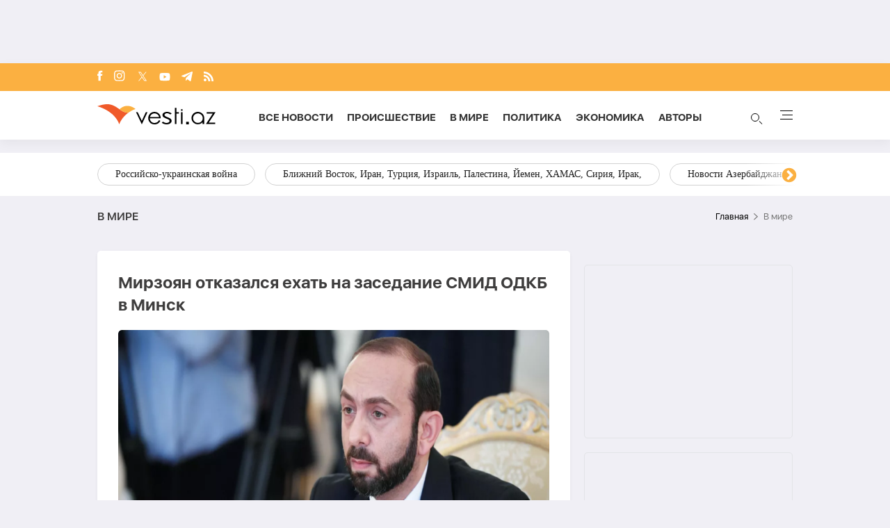

--- FILE ---
content_type: text/html; charset=UTF-8
request_url: https://vesti.az/v-mire/mirzoyan-otkazalsya-exat-na-zasedanie-smid-odkb-v-minsk-503747
body_size: 16113
content:
<!DOCTYPE html>
<html lang="ru">
<head>
    <!-- Google Tag Manager -->
    <script>(function (w, d, s, l, i) {
            w[l] = w[l] || [];
            w[l].push({
                'gtm.start':
                    new Date().getTime(), event: 'gtm.js'
            });
            var f = d.getElementsByTagName(s)[0],
                j = d.createElement(s), dl = l != 'dataLayer' ? '&l=' + l : '';
            j.async = true;
            j.src =
                'https://www.googletagmanager.com/gtm.js?id=' + i + dl;
            f.parentNode.insertBefore(j, f);
        })(window, document, 'script', 'dataLayer', 'GTM-T292PN6');</script>
    <!-- End Google Tag Manager -->

    <!-- for adviade add this code -->
    <script async src="https://pagead2.googlesyndication.com/pagead/js/adsbygoogle.js?client=ca-pub-3642211631469351"
            crossorigin="anonymous"></script>
    <!-- for adviade add this code -->

    <!-- Google tag (gtag.js) -->
    <script async src="https://www.googletagmanager.com/gtag/js?id=G-HG0ZRSRCVT"></script>
    <script>
        window.dataLayer = window.dataLayer || [];

        function gtag() {
            dataLayer.push(arguments);
        }

        gtag('js', new Date());

        gtag('config', 'G-HG0ZRSRCVT');
    </script>

    <!-- Google tag (gtag.js) -->
    <script async src="https://www.googletagmanager.com/gtag/js?id=UA-210206912-1"></script>
    <script>
        window.dataLayer = window.dataLayer || [];

        function gtag() {
            dataLayer.push(arguments);
        }

        gtag('js', new Date());

        gtag('config', 'UA-210206912-1');
    </script>


    <script>
        window.digitalks = window.digitalks || new function () {
            var t = this;
            t._e = [], t._c = {}, t.config = function (c) {
                var i;
                t._c = c, t._c.script_id ? ((i = document.createElement("script")).src = "//data.digitalks.az/v1/scripts/" + t._c.script_id + "/track.js?&cb=" + Math.random(), i.async = !0, document.head.appendChild(i)) : console.error("digitalks: script_id cannot be empty!")
            };
            ["track", "identify"].forEach(function (c) {
                t[c] = function () {
                    t._e.push([c].concat(Array.prototype.slice.call(arguments, 0)))
                }
            })
        };

        digitalks.config({
            script_id: "72cc6542-7dc4-44f9-bbf3-4cd5df64b55e",
            page_url: location.href,
            referrer: document.referrer
        })
    </script>
    <meta charset="UTF-8">
    
    
    <link rel="canonical" href="https://vesti.az/v-mire/mirzoyan-otkazalsya-exat-na-zasedanie-smid-odkb-v-minsk-503747" />
        <meta name="viewport" content="width=device-width, initial-scale=1.0">
    <link rel="stylesheet" href="https://vesti.az/site/assets/new-css/slick.min.css"/>
    <link rel="stylesheet" href="https://cdnjs.cloudflare.com/ajax/libs/slick-carousel/1.8.1/slick-theme.min.css"/>
    <link rel="stylesheet" href="https://vesti.az/site/assets/new-css/main.css?v=1768598792">
    <link rel="stylesheet" href="https://vesti.az/site/assets/new-css/media.css?v=1768598792">
    <link rel="stylesheet" href="https://vesti.az/site/assets/new-css/media2.css?v=1768598792">
    <link rel="stylesheet" href="https://vesti.az/site/assets/css/popup-css/popup.css?v=1768598792">
    <meta name="csrf-token" id="csrf-token" content="RWqwaBMGF5UQGe5JVdhrWFigpYn0ByjjRMm5O25s">
    <link rel="icon" type="image/x-icon" href="https://vesti.az/site\assets\images\favicon-16x16.png">
    <meta name="yandex-verification" content="6f5d2383429384f4"/>
    
    <title>Мирзоян отказался ехать на заседание СМИД ОДКБ в Минск</title>
    <meta name='description' itemprop='description' content='Мирзоян отказался ехать на заседание СМИД ОДКБ в Минск'/>
    <meta name='keywords' content='Арарат Мирзоян, ОДКБ, МИД, Минск'/>
    <meta name="robots" content="index, follow">
    <meta name="googlebot-news" content="index, follow">
    <meta name="googlebot" content="index, follow">
    <meta property="og:description" content='Мирзоян отказался ехать на заседание СМИД ОДКБ в Минск'/>
    <meta property="og:title" content='Мирзоян отказался ехать на заседание СМИД ОДКБ в Минск'/>
    <meta property="og:url" content="https://vesti.az/v-mire/mirzoyan-otkazalsya-exat-na-zasedanie-smid-odkb-v-minsk-503747"/>
    <meta property="og:type" content="article"/>
    <meta property="og:locale" content="ru-RU"/>
    <meta property="og:locale:alternate" content="ru-RU"/>
    <meta property="og:site_name" content="Vesti.az"/>
    <meta property="og:image" content="https://vesti.az/storage/news/2023/november/21/resize/655ce6da75e52655ce6da75e531700587226655ce6da75e50655ce6da75e51.png"/>

    <meta property="og:image:url" content="https://vesti.az/storage/news/2023/november/21/resize/655ce6da75e52655ce6da75e531700587226655ce6da75e50655ce6da75e51.png"/>

    
    <meta name="facebook-domain-verification" content="5r4vmrh245rpd05wcqwk5suppxbano" />
    



    <meta name="twitter:card" content="summary"/>
    <meta name="twitter:title" content='Мирзоян отказался ехать на заседание СМИД ОДКБ в Минск'/>
    <meta name="twitter:description" content='Мирзоян отказался ехать на заседание СМИД ОДКБ в Минск'/>
    <meta name="twitter:image" content="https://vesti.az/storage/news/2023/november/21/resize/655ce6da75e52655ce6da75e531700587226655ce6da75e50655ce6da75e51.png"/>

        <link rel="stylesheet" href="https://vesti.az/site/assets/css/magnific-popup.min.css">
    <link rel="stylesheet" href="https://vesti.az/site/social-media/social.css?v=1.3">
    <style>
        .hidden {
            display: none;
        }

        p iframe {
            width: 100% !important;
        }

        p img {
            width: 100% !important;
            height: auto !important;
        }

        .links-tag {
            /*margin-left: 10%;*/
            display: -webkit-box;
            display: -ms-flexbox;
            display: flex;
            -webkit-box-align: center;
            -ms-flex-align: center;
            align-items: center;
            -ms-flex-wrap: wrap;
            flex-wrap: wrap;
            margin-top: 25px;
        }

        .blog-tag {
            margin-left: 5px;
            border-radius: 5px;
            font-weight: bold;
            padding: 6px 14px;
            background-color: #f0eff5;
            color: #3c3f44;
            font-size: 15px;
            opacity: .8;
            -webkit-transition: .3s;
            transition: .3s;
            margin-bottom: 3px;
        }
    </style>
    <script src="https://vesti.az/site/assets/js/svg-inject.min.js"></script>
    <script src="https://cdn.onesignal.com/sdks/web/v16/OneSignalSDK.page.js" defer></script>
    <script>
        window.OneSignalDeferred = window.OneSignalDeferred || [];
        OneSignalDeferred.push(function(OneSignal) {
            OneSignal.init({
                appId: "fb6f9c9f-2da4-41d6-b29f-e42eb5195762",
            });
        });
    </script>
</head>
<body>
<!-- Google Tag Manager (noscript) -->
<noscript>
    <iframe src="https://www.googletagmanager.com/ns.html?id=GTM-T292PN6"
            height="0" width="0" style="display:none;visibility:hidden"></iframe>
</noscript>
<!-- End Google Tag Manager (noscript) -->

<div class="container rek_header">
                                        <script>
                    (() => {
                        var zoneInfo = {
                            slot: '/23269770497/Vestiaz/MainPage/TOPLB',
                            size:  [[970, 90]],
                            zoneId: '23280174641',
                        };
                        let script = document.createElement('script');
                        script.defer = true;
                        script.src = "https://dsps.newmedia.az/v1/get_ads.js?v" + new Date().toJSON().slice(0,10).replace(/-/g,'.');
                        document.currentScript.parentElement.appendChild(script);
                        script.onload = function () {
                            adviadFetchKeys(zoneInfo)
                        }
                    })()
                </script>
                <div id='23280174641'></div>  
                        </div>

<header id="header">
    <div class="top_section">
        <div class="container">
            <ul class="social_icons">
                <li>
                    <a target="_blank" href="https://www.facebook.com/vestiaz/" aria-label="Facebook">
                        <img onload="SVGInject(this)" src="https://vesti.az/site/assets/images/icons/social-icons/fb.svg"
                             class="fb"
                             alt="fb">
                    </a>
                </li>
                <li>
                    <a target="_blank" href="https://www.instagram.com/vesti.az/" aria-label="Instagram">
                        <img onload="SVGInject(this)" src="https://vesti.az/site/assets/images/icons/social-icons/insta.svg"
                             class="insta" alt="insta">
                    </a>
                </li>
                <li>
                    <a target="_blank" href="https://x.com/vesti__az" aria-label="x">
                        <img onload="SVGInject(this)"
                             src="https://vesti.az/site/assets/images/icons/social-icons/x-icon.svg"
                             class="twitter" alt="x">
                    </a>
                </li>
                <li>
                    <a target="_blank" href="https://www.youtube.com/channel/UCEmZA5dia4WjRrKrb3n-WRw"
                       aria-label="Youtube">
                        <img onload="SVGInject(this)"
                             src="https://vesti.az/site/assets/images/icons/social-icons/youtube.svg"
                             class="youtube" alt="youtube">
                    </a>
                </li>
                <li>
                    <a target="_blank" href="https://t.me/vesti_az" aria-label="Telegram">
                        <img onload="SVGInject(this)"
                             src="https://vesti.az/site/assets/images/icons/social-icons/telegram.svg"
                             class="telegram" alt="telegram">
                    </a>
                </li>
                <li>
                    <a target="_blank" href="https://vesti.az/rss" aria-label="Rss">
                        <img onload="SVGInject(this)" src="https://vesti.az/site/assets/images/icons/social-icons/rss.svg"
                             class="rss"
                             alt="rss">
                    </a>
                </li>
            </ul>
        </div>
    </div>

    <div class="navbar">
        <div class="container">
            <div class="navbar-links-wrap">
                <button type="button" class="menu_btn mobile-menu-btn">
                    <img src="https://vesti.az/site/assets/images/icons/menu.svg" alt="menu">
                </button>

                <a href="https://vesti.az">
                    <img class="logo" src="https://vesti.az/site/assets/images/icons/vesti_desktop_logo.svg" alt="vesti.az">
                    <img class="logo mobile-logo" src="https://vesti.az/site/assets/images/icons/logo-mobile.svg" alt="vesti.az">
                    
                    

                    

                   
                </a>

                

                <ul class="links">
                    <li>
                        <a href="https://vesti.az/novosti">Все новости</a>
                    </li>
                    <li>
                        
                        <a href="https://vesti.az/proisshestviye">Происшествие</a>
                    </li>
                    <li>
                        <a href="https://vesti.az/v-mire">В мире</a>
                    </li>
                    <li>
                        <a href="https://vesti.az/politika">Политика</a>
                    </li>
                    <li>
                        <a href="https://vesti.az/ekonomika">Экономика</a>
                    </li>
                    <li>
                        <a href="https://vesti.az/avtori">Aвторы</a>
                    </li>

                </ul>
                <div>
                    <button type="button" id="search_btn">
                        <span class="circle"></span>
                        <span class="line1"></span>
                        <span class="line2"></span>

                        <img src="https://vesti.az/site/assets/images/icons/search-icon.svg" alt="search">
                    </button>
                    <button type="button" class="menu_btn">
                        <span></span>
                        <span></span>
                        <span></span>
                        <span></span>
                    </button>
                </div>
            </div>
        </div>
    </div>

    <div class="section-bottom">
        <div class="container">
            <div class="links-wrap">
                <ul class="links">
                    <li>
                        <a href="https://vesti.az/novosti">
                            Все новости
                        </a>
                    </li>
                    
                    
                    <li>
                        <a href="https://vesti.az/avtori">
                            Aвторы
                        </a>
                    </li>
                    <li>
                        <a href="https://vesti.az/v-mire">
                            В мире
                        </a>
                    </li>
                    <li>
                        <a href="https://vesti.az/proisshestviye">
                            Происшествие
                        </a>
                    </li>
                    <li>
                        <a href="https://vesti.az/kultura">
                            Культура
                        </a>
                    </li>
                    <li>
                        <a href="https://vesti.az/politika">
                            Политика
                        </a>
                    </li>
                    <li>
                        <a href="https://vesti.az/ekonomika">
                            Экономика
                        </a>
                    </li>
                    <li>
                        <a href="https://vesti.az/sou-biznes">
                            Шоу-бизнес
                        </a>
                    </li>
                    <li>
                        <a href="https://vesti.az/sport">
                            Спорт
                        </a>
                    </li>
                    <li>
                        <a href="https://vesti.az/texnologiya">
                            Технология
                        </a>
                    </li>
                    <li>
                        <a href="https://vesti.az/%D0%97%D0%B0%D0%BF%D0%B0%D0%B4%D0%BD%D1%8B%D0%B9-%D0%90%D0%B7%D0%B5%D1%80%D0%B1%D0%B0%D0%B9%D0%B4%D0%B6%D0%B0%D0%BD">
                            Западный Азербайджан
                        </a>
                    </li>
                    <li>
                        <a href="https://vesti.az/socium">
                            Социум
                        </a>
                    </li>
                    <li>
                        <a href="https://vesti.az/armiya">
                            Армия
                        </a>
                    </li>
                    <li>
                        <a href="https://vesti.az/eto-interesno">
                            Это интересно
                        </a>
                    </li>
                    <li>
                        <a href="https://vesti.az/kriminal">
                            Криминал
                        </a>
                    </li>
                    <li>
                        <a href="https://vesti.az/top-10/den">
                            ТОП 10
                        </a>
                    </li>
                    <li>
                        <a href="https://vesti.az/religion">
                            Религия
                        </a>
                    </li>
                    <li>
                        <a href="https://vesti.az/prognoz-pogodi">
                            Прогноз погоды
                        </a>
                    </li>
                    <li>
                        <a href="https://vesti.az/valyuta">
                            КУРС ОБМЕНА
                        </a>
                    </li>
                    <li>
                        <a href="https://vesti.az/archive">
                            Архив
                        </a>
                    </li>
                    <li>
                        <a href="https://vesti.az/contact">
                            Контакты
                        </a>
                    </li>
                </ul>
            </div>
        </div>
    </div>
</header>

<div class="main-content">
    
        <div id="tags">
            <div class="container" style="position: relative">
                <div class="responsive-slider">
                                            <a href="https://vesti.az/tags/rossiisko-ukrainskaya-voina">Российско-украинская война</a>
                                            <a href="https://vesti.az/tags/bliznii-vostok-iran-turciya-izrail-palestina-iemen-xamas-siriya-irak">Ближний Восток, Иран, Турция, Израиль, Палестина, Йемен, ХАМАС, Сирия, Ирак,</a>
                                            <a href="https://vesti.az/tags/novosti-azerbaidzana">Новости Азербайджана</a>
                                            <a href="https://vesti.az/tags/yuznyi-kavkaz-gruziya-armeniya-azerbaidzan-turciya-iran-rossiya">Южный Кавказ, Грузия, Армения, Азербайджан, Турция, Иран, Россия,</a>
                                            <a href="https://vesti.az/tags/novosti-rossii-sng-eaes-odkb">Новости России, СНГ, ЕАЭС, ОДКБ,</a>
                                            <a href="https://vesti.az/tags/evropa-ssa-velikobritaniya-ukraina-zapad">Европа, США, Великобритания, Украина, Запад,</a>
                                            <a href="https://vesti.az/tags/ceny-na-neft-ekonomika-mira-torgovaya-voina-bitkoin">Цены на нефть, экономика мира, торговая война, биткойн,</a>
                                            <a href="https://vesti.az/tags/indiya-kitai-yaponiya-yugo-vostocnaya-aziya-pakistan">Индия, Китай, Япония, Юго-Восточная Азия, Пакистан,</a>
                                            <a href="https://vesti.az/tags/otg-strany-centralnoi-azii-tyurkskii-mir-turciya">ОТГ, страны Центральной Азии, тюркский мир, Турция,</a>
                                            <a href="https://vesti.az/tags/situaciya-v-venesuele">Ситуация в Венесуэле</a>
                                            <a href="https://vesti.az/tags/mitingi-v-irane">Митинги в Иране</a>
                                    </div>
                <div class="overlay1"></div>
                <div class="overlay2"></div>
            </div>
        </div>
    
    <main>
        <div class="overlay_menu">
            <div class="container">
                <button class="close-menu">
                    <img src="https://vesti.az/site/assets/images/icons/close-icon.svg" alt="close">
                </button>

                <div class="center_menu">
                    <div class="left">
                        <ul class="links">
                            <li class="link_menu active_li">
                                <a href="https://vesti.az/novosti">
                                    Все новости
                                </a>
                            </li>
                            <li>
                                <a href="https://vesti.az/cop-29">
                                    COP29
                                </a>
                            </li>
                            
                            <li class="link_menu">
                                <a href="https://vesti.az/avtori">
                                    Aвторы
                                </a>
                            </li>
                            <li class="link_menu">
                                <a href="https://vesti.az/v-mire">
                                    В мире
                                </a>
                            </li>
                            <li class="link_menu">
                                <a href="https://vesti.az/proisshestviye">
                                    Происшествие
                                </a>
                            </li>
                            <li class="link_menu">
                                <a href="https://vesti.az/kultura">
                                    Культура
                                </a>
                            </li>
                            <li class="link_menu">
                                <a href="https://vesti.az/politika">
                                    Политика
                                </a>
                            </li>
                            <li class="link_menu">
                                <a href="https://vesti.az/ekonomika">
                                    Экономика
                                </a>
                            </li>
                            <li class="link_menu">
                                <a href="https://vesti.az/sou-biznes">
                                    Шоу-бизнес
                                </a>
                            </li>
                            <li class="link_menu">
                                <a href="https://vesti.az/sport">
                                    Спорт
                                </a>
                            </li>
                            <li class="link_menu">
                                <a href="https://vesti.az/texnologiya">
                                    Технология
                                </a>
                            </li>
                            <li class="link_menu">
                                <a href="https://vesti.az/%D0%97%D0%B0%D0%BF%D0%B0%D0%B4%D0%BD%D1%8B%D0%B9-%D0%90%D0%B7%D0%B5%D1%80%D0%B1%D0%B0%D0%B9%D0%B4%D0%B6%D0%B0%D0%BD">
                                    Западный Азербайджан
                                </a>
                            </li>
                        </ul>
                        <ul class="links">
                            <li class="link_menu">
                                <a href="https://vesti.az/socium">
                                    Социум
                                </a>
                            </li>
                            <li class="link_menu">
                                <a href="https://vesti.az/armiya">
                                    Армия
                                </a>
                            </li>
                            <li class="link_menu">
                                <a href="https://vesti.az/eto-interesno">
                                    Это интересно
                                </a>
                            </li>
                            <li class="link_menu">
                                <a href="https://vesti.az/kriminal">
                                    Криминал
                                </a>
                            </li>
                            <li class="link_menu">
                                <a href="https://vesti.az/top-10/den">
                                    ТОП 10
                                </a>
                            </li>
                            <li class="link_menu">
                                <a href="https://vesti.az/religion">
                                    Религия
                                </a>
                            </li>
                            <li class="link_menu">
                                <a href="https://vesti.az/prognoz-pogodi">
                                    Прогноз погоды
                                </a>
                            </li>
                            <li class="link_menu">
                                <a href="https://vesti.az/valyuta">
                                    КУРС ОБМЕНА
                                </a>
                            </li>
                            <li class="link_menu">
                                <a href="https://vesti.az/archive">
                                    Архив
                                </a>
                            </li>
                            <li class="link_menu">
                                <a href="https://vesti.az/contact">
                                    Контакты
                                </a>
                            </li>
                        </ul>
                    </div>
                    <div class="right">
                        <div class="tabs links_tabs">
                            <div class="tab active_tab">
                                <div class="news_items">
                                                                            <a href="https://vesti.az/politika/v-centre-geidara-alieva-sostoyalos-otkrytie-vystavki-kerol-fyormen-foto-573921"
                                        class="item">
                                            <img
                                                src="https://vesti.az/storage/news/2026/january/17/middle/696aa40b7ba54696aa40b7ba551768596491696aa40b7ba51696aa40b7ba53.jpg"
                                                alt="#">
                                            <div class="overlay">
                                                <p>В Центре Гейдара Алиева состоялось открытие выставки Кэрол Фёрмен-<span class="red_color">ФОТО</span></p>
                                            </div>
                                        </a>
                                                                            <a href="https://vesti.az/v-mire/tramp-zayavil-cto-gotov-ostanovit-devyatuyu-voinu-573919"
                                        class="item">
                                            <img
                                                src="https://vesti.az/storage/news/2026/january/17/middle/696aa133e4908696aa133e49091768595763696aa133e4906696aa133e4907.jpg"
                                                alt="#">
                                            <div class="overlay">
                                                <p>Трамп заявил, что готов остановить девятую войну</p>
                                            </div>
                                        </a>
                                                                            <a href="https://vesti.az/v-mire/ssa-vedut-peregovory-s-nato-po-povodu-grenlandii-573918"
                                        class="item">
                                            <img
                                                src="https://vesti.az/storage/news/2026/january/17/middle/696a9c1e9ee01696a9c1e9ee021768594462696a9c1e9edff696a9c1e9ee00.jpg"
                                                alt="#">
                                            <div class="overlay">
                                                <p>США ведут переговоры с НАТО по поводу Гренландии</p>
                                            </div>
                                        </a>
                                                                            <a href="https://vesti.az/v-mire/zelenskii-rossiya-gotovitsya-k-novym-masstabnym-udaram-po-ukraine-573917"
                                        class="item">
                                            <img
                                                src="https://vesti.az/storage/news/2026/january/16/middle/696a90b55bf2c696a90b55bf2d1768591541696a90b55bf2a696a90b55bf2b.jpg"
                                                alt="#">
                                            <div class="overlay">
                                                <p>Зеленский: Россия готовится к новым масштабным ударам по Украине</p>
                                            </div>
                                        </a>
                                                                    </div>
                            </div>
                        </div>

                    </div>
                </div>

                <div class="see-all-wrap">
                    <a href="https://vesti.az/novosti" class="see-all bg-orange">
                        Все новости
                    </a>
                </div>
            </div>
            <div class="foot_menu">
                <div class="container">
                    <h3 class="copyright">© 2004 - 2024 Все права защищены.</h3>
                    <div class="apps">
                        <a href="https://play.google.com/store/apps/details?id=com.apagroup&hl=ru">
                            <img src="https://vesti.az/site/assets/images/icons/play_market.svg" alt="#">
                        </a>
                        <a href="#">
                            <img src="https://vesti.az/site/assets/images/icons/app_store.svg" alt="#">
                        </a>
                    </div>
                </div>
            </div>
        </div>

            <div class="container">
                <div class="breadcrumb_row">
            <h3>В мире</h3>
            <ul>
                <li>
                    <a href="https://vesti.az" class="link">Главная</a>
                </li>
                <li>
                    В мире
                </li>
            </ul>
        </div>
        <div class="mt-site">
            <div class="mobile_mode h-29" style="display: flex; justify-content: center;">
    
    
    
    <ins>
        <script type="text/javascript">(function () {
                var rand = Math.floor(Math.random() * 1e9);
                var adv_1074_iad_div = document.createElement("div");
                adv_1074_iad_div.setAttribute("id", "adviad-zoneid-1074" + rand);
                adv_1074_iad_div.style.cssText = "display: flex !important; justify-content: center !important;";
                document.currentScript.parentElement.appendChild(adv_1074_iad_div);
                var adv_1074_iad = document.createElement("script");
                adv_1074_iad.setAttribute("zoneid", 1074);
                adv_1074_iad.src = "https://newmedia.az/nativebanner/get_ads.js?v=" + new Date().toJSON().slice(0, 10).replace(/-/g, '.');
                adv_1074_iad.async = true;
                document.currentScript.parentNode.appendChild(adv_1074_iad);
            })();</script>
    </ins>
</div>
        </div>
        <div class="news_in_page with_sidebar_block mt-site" id="main-content">
            <div id="content" class="left_column">
                <div class="news_all_info">
                    <h1 class="title">
                        Мирзоян отказался ехать на заседание СМИД ОДКБ в Минск
                    </h1>
                    <div class="main_img mt-site">
                        <img src="https://vesti.az/storage/news/2023/november/21/big/655ce6da75e52655ce6da75e531700587226655ce6da75e50655ce6da75e51.png"
                             alt="Глава МИД Армении Арарат Мирзоян">
                                                    <p class="alt">Глава МИД Армении Арарат Мирзоян</p>
                                            </div>
                    <div class="date_news mt-site">
                        <div class="date">
                            <div>
                                <img onload="SVGInject(this)" src="https://vesti.az/site/assets/images/icons/calendar.svg"
                                     alt="">
                                <span>21 ноября 2023</span>
                            </div>
                            <div>
                                <img onload="SVGInject(this)" src="https://vesti.az/site/assets/images/icons/clock.svg"
                                     alt="#">
                                <span>21:18</span>
                            </div>
                        </div>
                        <div class="font_sizes">
                            <button type="button" class="btn_decrement">
                                <img onload="SVGInject(this)" src="https://vesti.az/site/assets/images/icons/A-.svg"
                                     alt="#">
                            </button>
                            <button type="button" class="btn_increment">
                                <img onload="SVGInject(this)" src="https://vesti.az/site/assets/images/icons/A+.svg"
                                     alt="#">
                            </button>
                        </div>
                    </div>
                    <div class="rek_main mt-site">
    
    <div class="mobile_mode">
        <script async src="//code.ainsyndication.com/v2/js/slot.js?29072021"></script>
        <ins class="ainsyndication" style="display:block; width: 320px; height: 100px;" data-ad-slot="8433"></ins>

        
        
    </div>
</div>
                    <div class="texts mt-site">
                        <p>Глава МИД Армении Арарат Мирзоян не будет участвовать в заседании Совета министров иностранных дел стран ОДКБ в Минске.</p>

<p>Как передает <a href='https://vesti.az/' class='hyperlink' target='_blank'>Vesti.az</a> со ссылкой на РТ, об этом он заявил в телефонном разговоре с белорусским коллегой Сергеем Алейником.</p>

<p>&laquo;Были затронуты вопросы, связанные с деятельностью ОДКБ. Арарат Мирзоян отметил, что не сможет принять участие в совместном заседании СМИД ОДКБ, Совета министров обороны и Комитета секретарей совета безопасности, запланированном на 22 ноября в Минске&raquo;, &mdash; сообщил армянский МИД.</p>

<p>Армянский премьер-министр Никол Пашинян ранее заявил об отказе участвовать в заседании ОДКБ в Минске 23 ноября.</p>

<p>По его словам, Армения своим отказом участвовать в мероприятиях ОДКБ не готовит почву для выхода из организации.</p>

<p>Вместе с этим он отметил, что Армения ищет партнёров, которые были бы в состоянии продавать ей оружие.</p>

<p>По словам президента Турции Реджепа Тайипа Эрдогана, Армения должна искать свою безопасность не за тысячи километров, а в сотрудничестве с соседями.</p>

                        
                        <ul class="links_block red mb-site mt-site hidden">
                                                                                                                                        <li>
                                            <a href="https://vesti.az/v-mire/tesla-sprognozirovala-snizenie-prodaz-vtoroi-god-podryad-571221">        Tesla спрогнозировала снижение продаж второй год подряд</a>
                                        </li>
                                                                                                                                                <li>
                                            <a href="https://vesti.az/v-mire/sotrudniki-administracii-ssa-proveli-vstrecu-po-iranu-573262">        Сотрудники администрации США провели встречу по Ирану</a>
                                        </li>
                                                                                                                                                <li>
                                            <a href="https://vesti.az/v-mire/pogib-denis-kapustin-vozglavlyavsii-rossiiskii-dobrovolceskii-korpus-570725">        Погиб Денис Капустин, возглавлявший «Российский добровольческий корпус»</a>
                                        </li>
                                                                                                                        </ul>

                    </div>
                                            <div class="news_in_gallery mt-site" id="news_in_gallery">
                                                    </div>
                    
                                        <div class="links-tag">
                                                                                    <a class="blog-tag" href="https://vesti.az/tag/%D0%90%D1%80%D0%B0%D1%80%D0%B0%D1%82%20%D0%9C%D0%B8%D1%80%D0%B7%D0%BE%D1%8F%D0%BD">Арарат Мирзоян</a>
                                                                                                                <a class="blog-tag" href="https://vesti.az/tag/%20%D0%9E%D0%94%D0%9A%D0%91"> ОДКБ</a>
                                                                                                                <a class="blog-tag" href="https://vesti.az/tag/%20%D0%9C%D0%98%D0%94"> МИД</a>
                                                                                                                <a class="blog-tag" href="https://vesti.az/tag/%20%D0%9C%D0%B8%D0%BD%D1%81%D0%BA"> Минск</a>
                                                                        </div>
                </div>
                <div class="rek_main mt-site">
    <div class="desktop_mode">
        
        <script async src="//code.ainsyndication.com/v2/js/slot.js?04062023"></script>
        <ins class="ainsyndication" style="display:block; width: 728px; height: 90px;" data-ad-slot="10792"></ins>

    </div>
    <div class="mobile_mode" style="height: 250px; max-width: 300px; width: auto;">
                                    <script>
                    (() => {
                        var zoneInfo = {
                            slot: '/23269770497/Vestiaz/MainPage/MOBILEMPU',
                            size: [[250, 250], [300, 250]],
                            zoneId: '23279080509',
                        };
                        let script = document.createElement('script');
                        script.defer = true;
                        script.src = "https://dsps.newmedia.az/v1/get_ads.js?v" + new Date().toJSON().slice(0,10).replace(/-/g,'.');
                        document.currentScript.parentElement.appendChild(script);
                        script.onload = function () {
                            adviadFetchKeys(zoneInfo)
                        }
                    })()
                </script>
                <div id='23279080509'></div>
                        </div>
</div>

                <div class="social-media-wrap social-mob">
    <a href="https://t.me/vesti_az" target="_blank" title="Следите за нами в Telegram" type="button" class="social-box telegram-box">
        <div class="telegram-row">
            <img src="https://vesti.az/site/social-media/social-section-icons/telegram.svg" alt="telegram">
            Следите за нами в Telegram
        </div>

        <div class="telegram-link">
            <img src="https://vesti.az/site/social-media/social-section-icons/telegram2.svg" alt="telegram">
            t.me/vesti_az
        </div>
    </a>

    <div class="social-row">
        <a href="https://instagram.com/vesti.az" target="_blank" title="Следите за нами в Instagram" type="button" class="social-box instagram-box">
            <img src="https://vesti.az/site/social-media/social-section-icons/instagram.svg" alt="instagram">
            Следите за нами в Instagram
        </a>
        <a href="https://www.tiktok.com/@vesti.az_novosti?_t=ZS-8yVaC1Ao7Os&_r=1" target="_blank" title="Следите за нами в TikTok" type="button" class="social-box tiktok-box">
            <img src="https://lent.az/site/social-media/social-section-icons/tiktok.svg" alt="tiktok">
            Следите за нами в TikTok
        </a>
        <a href="https://www.facebook.com/vestiaz" target="_blank" title="Следите за нами в Facebook" type="button" class="social-box facebook-box">
            <img src="https://vesti.az/site/social-media/social-section-icons/facebook.svg" alt="facebook">
            Следите за нами в Facebook
        </a>

        <a href="https://x.com/vesti__az" target="_blank" title="Следите за нами в X" type="button" class="social-box twitter-box">
            <img src="https://vesti.az/site/social-media/social-section-icons/x.svg" alt="x">
            Следите за нами в X
        </a>
    </div>
</div>
                <div class="actions_news mt-site">
                    <div class="views">
                        <img src="https://vesti.az/site/assets/images/icons/views.svg" alt="#">
                        <span class="count">4902</span>
                    </div>
                    <div class="share_reaction">
                        <img class="share_icn" src="https://vesti.az/site/assets/images/icons/share.svg" alt="#">
                        <span class="count">Поделиться</span>
                        <div class="emoji-container">
                            <a href="https://www.facebook.com/sharer/sharer.php?u=https://vesti.az/xeber/v-mire/mirzoyan-otkazalsya-exat-na-zasedanie-smid-odkb-v-minsk-503747"
                               target="_blank">
                                <div class="emoji facebook">

                                    <div class="icon"></div>

                                </div>
                            </a>

                            <a href="https://telegram.me/share/url?url=https://vesti.az/xeber/v-mire/mirzoyan-otkazalsya-exat-na-zasedanie-smid-odkb-v-minsk-503747"
                               target="_blank">
                                <div class="emoji telegram">

                                    <div class="icon"></div>
                                </div>
                            </a>
                            <a href="https://api.whatsapp.com/send?text=https://vesti.az/xeber/v-mire/mirzoyan-otkazalsya-exat-na-zasedanie-smid-odkb-v-minsk-503747"
                               target="_blank">
                                <div class="emoji whatsapp">
                                    <div class="icon"></div>
                                </div>
                            </a>
                            <a href="https://www.linkedin.com/shareArticle?mini=true&url=https://vesti.az/xeber/v-mire/mirzoyan-otkazalsya-exat-na-zasedanie-smid-odkb-v-minsk-503747"
                               target="_blank">
                                <div class="emoji linkedin">

                                    <div class="icon">
                                    </div>
                                </div>
                            </a>
                            <a href="https://twitter.com/intent/tweet?text=%D0%9C%D0%B8%D1%80%D0%B7%D0%BE%D1%8F%D0%BD+%D0%BE%D1%82%D0%BA%D0%B0%D0%B7%D0%B0%D0%BB%D1%81%D1%8F+%D0%B5%D1%85%D0%B0%D1%82%D1%8C+%D0%BD%D0%B0+%D0%B7%D0%B0%D1%81%D0%B5%D0%B4%D0%B0%D0%BD%D0%B8%D0%B5+%D0%A1%D0%9C%D0%98%D0%94+%D0%9E%D0%94%D0%9A%D0%91+%D0%B2+%D0%9C%D0%B8%D0%BD%D1%81%D0%BA&url=https://vesti.az/xeber/v-mire/mirzoyan-otkazalsya-exat-na-zasedanie-smid-odkb-v-minsk-503747"
                               target="_blank">
                                <div class="emoji twitter">

                                    <div class="icon"></div>
                                </div>
                            </a>
                            <a href="/cdn-cgi/l/email-protection#f5ca979a918cc89d81818586cfdada839086819cdb948fda8d90979087da83d8989c8790da989c878f9a8c949bd89a819e948f9499868c94d8908d9481d89b94d88f94869091949b9c90d886989c91d89a919e97d883d8989c9b869ed8c0c5c6c2c1c2" target="_blank">
                                <div class="emoji gmail">

                                    <div class="icon"></div>
                                </div>
                            </a>
                        </div>
                    </div>
                    <button type="button" data-url="https://vesti.az/like" data-id="503747" data-type="1"
                            class="like_btn news_reaction">
                        <img src="https://vesti.az/site/assets/images/icons/like_colorly.svg" alt="#">
                        <span
                            class="count likeCount503747">15</span>
                    </button>
                    <button type="button" data-url="https://vesti.az/like" data-id="503747" data-type="2"
                            class="dislike_btn news_reaction">
                        <img src="https://vesti.az/site/assets/images/icons/dislike_colorly.svg" alt="#">
                        <span
                            class="count dislikeCount503747">0</span>
                    </button>

                </div>
                <div class="writer">
                                            <img src="https://vesti.az/storage/authors/535ccfd584ec04a.jpg" alt="avatar" class="avatar">
                                        <div class="info">
                                                    <h3>Vesti.az </h3>
                                                
                    </div>
                </div>
                <div class="social-media-wrap social-web">
    <a href="https://t.me/vesti_az" target="_blank" title="Следите за нами в Telegram" type="button" class="social-box telegram-box">
        <div class="telegram-row">
            <img src="https://vesti.az/site/social-media/social-section-icons/telegram.svg" alt="telegram">
            Следите за нами в Telegram
        </div>

        <div class="telegram-link">
            <img src="https://vesti.az/site/social-media/social-section-icons/telegram2.svg" alt="telegram">
            t.me/vesti_az
        </div>
    </a>

    <div class="social-row">
        <a href="https://instagram.com/vesti.az" target="_blank" title="Следите за нами в Instagram" type="button" class="social-box instagram-box">
            <img src="https://vesti.az/site/social-media/social-section-icons/instagram.svg" alt="instagram">
            Следите за нами в Instagram
        </a>
        <a href="https://www.tiktok.com/@vesti.az_novosti?_t=ZS-8yVaC1Ao7Os&_r=1" target="_blank" title="Следите за нами в TikTok" type="button" class="social-box tiktok-box">
            <img src="https://lent.az/site/social-media/social-section-icons/tiktok.svg" alt="tiktok">
            Следите за нами в TikTok
        </a>
        <a href="https://www.facebook.com/vestiaz" target="_blank" title="Следите за нами в Facebook" type="button" class="social-box facebook-box">
            <img src="https://vesti.az/site/social-media/social-section-icons/facebook.svg" alt="facebook">
            Следите за нами в Facebook
        </a>

        <a href="https://x.com/vesti__az" target="_blank" title="Следите за нами в X" type="button" class="social-box twitter-box">
            <img src="https://vesti.az/site/social-media/social-section-icons/x.svg" alt="x">
            Следите за нами в X
        </a>
    </div>
</div>
                <div class="title_section mt-site">
                    <img class="earth" src="https://vesti.az/site/assets/images/icons/document.svg" alt="#">
                    <span>ДРУГИЕ НОВОСТИ РАЗДЕЛА</span>
                </div>
                                                    <div class="card_image three_column_index_items mt-site">
                                                                                                                                            <a href="https://vesti.az/v-mire/573919"
                                   class="item">
                                    <div class="img">
                                        <img
                                            src="https://vesti.az/storage/news/2026/january/17/big/696aa133e4908696aa133e49091768595763696aa133e4906696aa133e4907.jpg"
                                            alt="Дональд Трамп">
                                        <div class="overlay">
                                            <div class="date">
                                                <div>
                                                    <img onload="SVGInject(this)"
                                                         src="https://vesti.az/site/assets/images/icons/clock.svg" alt="#">
                                                    <span>00:34</span>
                                                </div>
                                                <div>
                                                    <img onload="SVGInject(this)"
                                                         src="https://vesti.az/site/assets/images/icons/calendar.svg"
                                                         alt="#">
                                                    <span>17 января 2026</span>
                                                </div>
                                            </div>
                                        </div>
                                    </div>
                                    <div class="content">
                                        <p>Трамп заявил, что готов остановить девятую войну</p>
                                    </div>
                                </a>
                                                                                                                                            <div class="rek_main mt-site">
                                    
                                    
                                    
                                    
                                    
                                </div>
                                                                                        <a href="https://vesti.az/v-mire/573918"
                                   class="item">
                                    <div class="img">
                                        <img
                                            src="https://vesti.az/storage/news/2026/january/17/big/696a9c1e9ee01696a9c1e9ee021768594462696a9c1e9edff696a9c1e9ee00.jpg"
                                            alt="США ведут переговоры с НАТО по поводу Гренландии">
                                        <div class="overlay">
                                            <div class="date">
                                                <div>
                                                    <img onload="SVGInject(this)"
                                                         src="https://vesti.az/site/assets/images/icons/clock.svg" alt="#">
                                                    <span>00:13</span>
                                                </div>
                                                <div>
                                                    <img onload="SVGInject(this)"
                                                         src="https://vesti.az/site/assets/images/icons/calendar.svg"
                                                         alt="#">
                                                    <span>17 января 2026</span>
                                                </div>
                                            </div>
                                        </div>
                                    </div>
                                    <div class="content">
                                        <p>США ведут переговоры с НАТО по поводу Гренландии</p>
                                    </div>
                                </a>
                                                                                                                                                                        <a href="https://vesti.az/v-mire/573917"
                                   class="item">
                                    <div class="img">
                                        <img
                                            src="https://vesti.az/storage/news/2026/january/16/big/696a90b55bf2c696a90b55bf2d1768591541696a90b55bf2a696a90b55bf2b.jpg"
                                            alt="президент Украины Владимир Зеленский">
                                        <div class="overlay">
                                            <div class="date">
                                                <div>
                                                    <img onload="SVGInject(this)"
                                                         src="https://vesti.az/site/assets/images/icons/clock.svg" alt="#">
                                                    <span>23:24</span>
                                                </div>
                                                <div>
                                                    <img onload="SVGInject(this)"
                                                         src="https://vesti.az/site/assets/images/icons/calendar.svg"
                                                         alt="#">
                                                    <span>16 января 2026</span>
                                                </div>
                                            </div>
                                        </div>
                                    </div>
                                    <div class="content">
                                        <p>Зеленский: Россия готовится к новым масштабным ударам по Украине</p>
                                    </div>
                                </a>
                                                                                                                                                                        <a href="https://vesti.az/v-mire/573915"
                                   class="item">
                                    <div class="img">
                                        <img
                                            src="https://vesti.az/storage/news/2026/january/16/big/696a8defcc9cc696a8defcc9cd1768590831696a8defcc9ca696a8defcc9cb.webp"
                                            alt="Дональд Трамп">
                                        <div class="overlay">
                                            <div class="date">
                                                <div>
                                                    <img onload="SVGInject(this)"
                                                         src="https://vesti.az/site/assets/images/icons/clock.svg" alt="#">
                                                    <span>23:12</span>
                                                </div>
                                                <div>
                                                    <img onload="SVGInject(this)"
                                                         src="https://vesti.az/site/assets/images/icons/calendar.svg"
                                                         alt="#">
                                                    <span>16 января 2026</span>
                                                </div>
                                            </div>
                                        </div>
                                    </div>
                                    <div class="content">
                                        <p>Трамп сам отказался наносить удар по Ирану</p>
                                    </div>
                                </a>
                                                                                                                                                                        <a href="https://vesti.az/v-mire/573914"
                                   class="item">
                                    <div class="img">
                                        <img
                                            src="https://vesti.az/storage/news/2026/january/16/big/696a85d107980696a85d1079811768588753696a85d10797e696a85d10797f.webp"
                                            alt="Сын Рамзана Кадырова попал в аварию">
                                        <div class="overlay">
                                            <div class="date">
                                                <div>
                                                    <img onload="SVGInject(this)"
                                                         src="https://vesti.az/site/assets/images/icons/clock.svg" alt="#">
                                                    <span>22:38</span>
                                                </div>
                                                <div>
                                                    <img onload="SVGInject(this)"
                                                         src="https://vesti.az/site/assets/images/icons/calendar.svg"
                                                         alt="#">
                                                    <span>16 января 2026</span>
                                                </div>
                                            </div>
                                        </div>
                                    </div>
                                    <div class="content">
                                        <p>Сын Рамзана Кадырова попал в аварию</p>
                                    </div>
                                </a>
                                                                                                                                                                        <a href="https://vesti.az/v-mire/573912"
                                   class="item">
                                    <div class="img">
                                        <img
                                            src="https://vesti.az/storage/news/2026/january/16/big/696a830408d62696a830408d631768588036696a830408d60696a830408d61.webp"
                                            alt="Названа дата следующего раунда переговоров между США и Украиной">
                                        <div class="overlay">
                                            <div class="date">
                                                <div>
                                                    <img onload="SVGInject(this)"
                                                         src="https://vesti.az/site/assets/images/icons/clock.svg" alt="#">
                                                    <span>22:25</span>
                                                </div>
                                                <div>
                                                    <img onload="SVGInject(this)"
                                                         src="https://vesti.az/site/assets/images/icons/calendar.svg"
                                                         alt="#">
                                                    <span>16 января 2026</span>
                                                </div>
                                            </div>
                                        </div>
                                    </div>
                                    <div class="content">
                                        <p>Названа дата следующего раунда переговоров между США и Украиной</p>
                                    </div>
                                </a>
                                                                                                    </div>
                
            </div>
            <div id="sidebar" class="sidebar">
                <div class="rek_banner_sidebar mt-site">
   

                  <script data-cfasync="false" src="/cdn-cgi/scripts/5c5dd728/cloudflare-static/email-decode.min.js"></script><script>
            (() => {
               var zoneInfo = {
                  slot: '/23269770497/Vestiaz/MainPage/SIDERAILMPU',
                  size:  [[250, 250], [300, 250]],
                  zoneId: '23280174971',
               };
               let script = document.createElement('script');
               script.defer = true;
               script.src = "https://dsps.newmedia.az/v1/get_ads.js?v" + new Date().toJSON().slice(0,10).replace(/-/g,'.');
               document.currentScript.parentElement.appendChild(script);
               script.onload = function () {
                  adviadFetchKeys(zoneInfo)
               }
            })()
         </script>
         <div id='23280174971'></div>
           
   </div>
                <div class="rek_banner_sidebar mt-site">
















        <!-- AdRiver code END -->


    <script async src="//code.ainsyndication.com/v2/js/slot.js?29072021"></script>
    <ins class="ainsyndication" style="display:block; width: 300px; height: 250px;" data-ad-slot="8432"></ins>

</div>

                <div class="news_lent mt-block">
    <div class="head">
        <img onload="SVGInject(this)" src="https://vesti.az/site/assets/images/icons/news.svg" alt="#">
        <a class="text" href="https://vesti.az/novosti">НОВОСТНАЯ ЛЕНТА</a>
    </div>
    <div class="center">
        <div class="date_title">
            <span>17 января 2026</span>
        </div>
        <div class="items mt-site">
                                                <div class="item_wrap">
                        <a href="https://vesti.az/politika/v-centre-geidara-alieva-sostoyalos-otkrytie-vystavki-kerol-fyormen-foto-573921"
                           class="item">
                            <div class="img">
                                <img src="https://vesti.az/storage/news/2026/january/17/small/696aa40b7ba54696aa40b7ba551768596491696aa40b7ba51696aa40b7ba53.jpg"
                                     alt="В Центре Гейдара Алиева состоялось открытие выставки Кэрол Фёрмен-ФОТО ">
                            </div>
                            <p class="content ">
                                <span class="date"> 00:47 </span>
                                В Центре Гейдара Алиева состоялось открытие выставки Кэрол Фёрмен-<span class="red_color">ФОТО</span>
                            </p>

                        </a>
                    </div>
                                                                <div class="item_wrap">
                        <a href="https://vesti.az/v-mire/tramp-zayavil-cto-gotov-ostanovit-devyatuyu-voinu-573919"
                           class="item">
                            <div class="img">
                                <img src="https://vesti.az/storage/news/2026/january/17/small/696aa133e4908696aa133e49091768595763696aa133e4906696aa133e4907.jpg"
                                     alt="Трамп заявил, что готов остановить девятую войну">
                            </div>
                            <p class="content ">
                                <span class="date"> 00:34 </span>
                                Трамп заявил, что готов остановить девятую войну
                            </p>

                        </a>
                    </div>
                                                                <div class="item_wrap">
                        <a href="https://vesti.az/v-mire/ssa-vedut-peregovory-s-nato-po-povodu-grenlandii-573918"
                           class="item">
                            <div class="img">
                                <img src="https://vesti.az/storage/news/2026/january/17/small/696a9c1e9ee01696a9c1e9ee021768594462696a9c1e9edff696a9c1e9ee00.jpg"
                                     alt="США ведут переговоры с НАТО по поводу Гренландии">
                            </div>
                            <p class="content ">
                                <span class="date"> 00:13 </span>
                                США ведут переговоры с НАТО по поводу Гренландии
                            </p>

                        </a>
                    </div>
                                                                <div class="item_wrap">
                        <a href="https://vesti.az/v-mire/zelenskii-rossiya-gotovitsya-k-novym-masstabnym-udaram-po-ukraine-573917"
                           class="item">
                            <div class="img">
                                <img src="https://vesti.az/storage/news/2026/january/16/small/696a90b55bf2c696a90b55bf2d1768591541696a90b55bf2a696a90b55bf2b.jpg"
                                     alt="Зеленский: Россия готовится к новым масштабным ударам по Украине">
                            </div>
                            <p class="content ">
                                <span class="date"> 23:24 </span>
                                Зеленский: Россия готовится к новым масштабным ударам по Украине
                            </p>

                        </a>
                    </div>
                                                                <div class="item_wrap">
                        <a href="https://vesti.az/v-mire/tramp-sam-otkazalsya-nanosit-udar-po-iranu-573915"
                           class="item">
                            <div class="img">
                                <img src="https://vesti.az/storage/news/2026/january/16/small/696a8defcc9cc696a8defcc9cd1768590831696a8defcc9ca696a8defcc9cb.webp"
                                     alt="Трамп сам отказался наносить удар по Ирану">
                            </div>
                            <p class="content ">
                                <span class="date"> 23:12 </span>
                                Трамп сам отказался наносить удар по Ирану
                            </p>

                        </a>
                    </div>
                                                                <div class="item_wrap">
                        <a href="https://vesti.az/v-mire/syn-ramzana-kadyrova-popal-v-avariyu-573914"
                           class="item">
                            <div class="img">
                                <img src="https://vesti.az/storage/news/2026/january/16/small/696a85d107980696a85d1079811768588753696a85d10797e696a85d10797f.webp"
                                     alt="Сын Рамзана Кадырова попал в аварию">
                            </div>
                            <p class="content ">
                                <span class="date"> 22:38 </span>
                                Сын Рамзана Кадырова попал в аварию
                            </p>

                        </a>
                    </div>
                                                                <div class="item_wrap">
                        <a href="https://vesti.az/v-mire/nazvana-data-sleduyushhego-raunda-peregovorov-mezdu-ssa-i-ukrainoi-573912"
                           class="item">
                            <div class="img">
                                <img src="https://vesti.az/storage/news/2026/january/16/small/696a830408d62696a830408d631768588036696a830408d60696a830408d61.webp"
                                     alt="Названа дата следующего раунда переговоров между США и Украиной">
                            </div>
                            <p class="content ">
                                <span class="date"> 22:25 </span>
                                Названа дата следующего раунда переговоров между США и Украиной
                            </p>

                        </a>
                    </div>
                                                                <div class="item_wrap">
                        <a href="https://vesti.az/v-mire/tramp-vysoko-ocenil-otmenu-vsex-zaplanirovannyx-kaznei-v-irane-573911"
                           class="item">
                            <div class="img">
                                <img src="https://vesti.az/storage/news/2026/january/16/small/696a7b8fcecfd696a7b8fcecfe1768586127696a7b8fcecfb696a7b8fcecfc.jpg"
                                     alt="Трамп высоко оценил отмену всех запланированных казней в Иране">
                            </div>
                            <p class="content ">
                                <span class="date"> 21:54 </span>
                                Трамп высоко оценил отмену всех запланированных казней в Иране
                            </p>

                        </a>
                    </div>
                                                                <div class="item_wrap">
                        <a href="https://vesti.az/v-mire/berlin-vydelil-kievu-60-millionov-evro-573909"
                           class="item">
                            <div class="img">
                                <img src="https://vesti.az/storage/news/2026/january/16/small/696a7610759f0696a7610759f11768584720696a7610759ed696a7610759ee.webp"
                                     alt="Берлин выделил Киеву 60 миллионов евро">
                            </div>
                            <p class="content ">
                                <span class="date"> 21:45 </span>
                                Берлин выделил Киеву 60 миллионов евро
                            </p>

                        </a>
                    </div>
                                                                <div class="item_wrap">
                        <a href="https://vesti.az/v-mire/cexiya-postavit-ukraine-samolyoty-sposobnye-unictozat-drony-573907"
                           class="item">
                            <div class="img">
                                <img src="https://vesti.az/storage/news/2026/january/16/small/696a7313ec311696a7313ec3121768583955696a7313ec30f696a7313ec310.jpg"
                                     alt="Чехия поставит Украине самолёты, способные уничтожать дроны">
                            </div>
                            <p class="content ">
                                <span class="date"> 21:17 </span>
                                Чехия поставит Украине самолёты, способные уничтожать дроны
                            </p>

                        </a>
                    </div>
                                                                <div class="item_wrap">
                        <a href="https://vesti.az/v-mire/tramp-prigrozil-poslinami-stranam-vystupayushhim-protiv-planov-ssa-v-otnosenii-grenlandii-573906"
                           class="item">
                            <div class="img">
                                <img src="https://vesti.az/storage/news/2026/january/16/small/696a6b73226dd696a6b73226de1768582003696a6b73226db696a6b73226dc.jfif"
                                     alt="Трамп пригрозил пошлинами странам, выступающим против планов США в отношении Гренландии">
                            </div>
                            <p class="content ">
                                <span class="date"> 20:47 </span>
                                Трамп пригрозил пошлинами странам, выступающим против планов США в отношении Гренландии
                            </p>

                        </a>
                    </div>
                                            
                    <div class="item_wrap">
                        <a href="https://vesti.az/prognoz-pogody/prognoz-pogody-573904"
                           class="item">
                            <div class="img">
                                <img src="https://vesti.az/storage/setting-news/64de067d3153a64de067d3153b169227225364de067d3153864de067d31539.png"
                                     alt="Прогноз погоды">
                            </div>
                            <p class="content ">
                                <span class="date"> 20:30 </span>
                                Прогноз погоды
                            </p>

                        </a>
                    </div>
                                                                <div class="item_wrap">
                        <a href="https://vesti.az/v-mire/v-kaire-nacalos-pervoe-zasedanie-komiteta-po-upravleniyu-gazoi-573902"
                           class="item">
                            <div class="img">
                                <img src="https://vesti.az/storage/news/2026/january/16/small/696a662ce3a82696a662ce3a831768580652696a662ce3a7f696a662ce3a81.jpg"
                                     alt="В Каире началось первое заседание Комитета по управлению Газой">
                            </div>
                            <p class="content ">
                                <span class="date"> 20:22 </span>
                                В Каире началось первое заседание Комитета по управлению Газой
                            </p>

                        </a>
                    </div>
                                                                <div class="item_wrap">
                        <a href="https://vesti.az/kultura/ayaz-salaev-azerbaidzanskoe-kino-ne-mozet-zit-tolko-bytovymi-ploskostyami-nuzny-geroi-ishhushhie-istinu-intervyu-573819"
                           class="item">
                            <div class="img">
                                <img src="https://vesti.az/storage/news/2026/january/16/small/696a634ae8d8b696a634ae8d8c1768579914696a634ae8d89696a634ae8d8a.jpeg"
                                     alt="Аяз Салаев: «Азербайджанское кино не может жить только бытовыми плоскостями: нужны герои, ищущие истину» - ИНТЕРВЬЮ ">
                            </div>
                            <p class="content  bold_text red_color ">
                                <span class="date"> 20:00 </span>
                                Аяз Салаев: «Азербайджанское кино не может жить только бытовыми плоскостями: нужны герои, ищущие истину» - <span class="red_color">ИНТЕРВЬЮ</span>
                            </p>

                        </a>
                    </div>
                                                                <div class="item_wrap">
                        <a href="https://vesti.az/eto-interesno/ucenye-vyyavili-novuyu-anomaliyu-u-mezzvezdnogo-obekta-3iatlas-573849"
                           class="item">
                            <div class="img">
                                <img src="https://vesti.az/storage/news/2026/january/16/small/696a207bcb189696a207bcb18a1768562811696a207bcb187696a207bcb188.jpg"
                                     alt="Ученые выявили новую аномалию у межзвездного объекта 3I/ATLAS">
                            </div>
                            <p class="content  bold_text ">
                                <span class="date"> 19:55 </span>
                                Ученые выявили новую аномалию у межзвездного объекта 3I/ATLAS
                            </p>

                        </a>
                    </div>
                                                                <div class="item_wrap">
                        <a href="https://vesti.az/politika/delegaciya-prokuratury-i-sudei-stambula-posetila-azerbaidzan-s-rabocim-vizitom-foto-573901"
                           class="item">
                            <div class="img">
                                <img src="https://vesti.az/storage/news/2026/january/16/small/696a5a1c0c0ce696a5a1c0c0cf1768577563696a5a1c0c0cb696a5a1c0c0cd.jpg"
                                     alt="Делегация прокуратуры и судей Стамбула посетила Азербайджан с рабочим визитом-ФОТО ">
                            </div>
                            <p class="content  bold_text ">
                                <span class="date"> 19:31 </span>
                                Делегация прокуратуры и судей Стамбула посетила Азербайджан с рабочим визитом-<span class="red_color">ФОТО</span>
                            </p>

                        </a>
                    </div>
                                                                <div class="item_wrap">
                        <a href="https://vesti.az/v-mire/radiostanciya-sudnogo-dnya-vnov-vysla-v-efir-s-zagadocnym-soobshheniem-573881"
                           class="item">
                            <div class="img">
                                <img src="https://vesti.az/storage/news/2026/january/16/small/696a3d96184a4696a3d96184a51768570262696a3d96184a2696a3d96184a3.webp"
                                     alt="Радиостанция «Судного дня» вновь вышла в эфир с загадочным сообщением">
                            </div>
                            <p class="content  bold_text ">
                                <span class="date"> 18:57 </span>
                                Радиостанция «Судного дня» вновь вышла в эфир с загадочным сообщением
                            </p>

                        </a>
                    </div>
                                                                <div class="item_wrap">
                        <a href="https://vesti.az/socium/menyaetsya-raspisanie-poezdov-na-abseronskoi-kolcevoi-zeleznodoroznoi-linii-podrobnosti-573899"
                           class="item">
                            <div class="img">
                                <img src="https://vesti.az/storage/news/2026/january/16/small/696a4e4c46acb696a4e4c46acc1768574540696a4e4c46ac9696a4e4c46aca.jpeg"
                                     alt="Меняется расписание поездов на Абшеронской кольцевой железнодорожной линии:  ПОДРОБНОСТИ">
                            </div>
                            <p class="content  bold_text ">
                                <span class="date"> 18:41 </span>
                                <span class="red_color">Меняется расписание поездов на Абшеронской кольцевой железнодорожной линии:</span> ПОДРОБНОСТИ
                            </p>

                        </a>
                    </div>
                                                                <div class="item_wrap">
                        <a href="https://vesti.az/socium/muzcinam-v-azerbaidzane-predostavyat-oplacivaemyi-otpusk-pri-rozdenii-rebenka-573898"
                           class="item">
                            <div class="img">
                                <img src="https://vesti.az/storage/news/2026/january/16/small/696a4d944b142696a4d944b1431768574356696a4d944b13d696a4d944b140.webp"
                                     alt="Мужчинам в Азербайджане предоставят оплачиваемый отпуск при рождении ребенка">
                            </div>
                            <p class="content  bold_text ">
                                <span class="date"> 18:37 </span>
                                Мужчинам в Азербайджане предоставят оплачиваемый отпуск при рождении ребенка
                            </p>

                        </a>
                    </div>
                                                                <div class="item_wrap">
                        <a href="https://vesti.az/v-mire/ssa-obyavili-o-perexode-ko-vtoroi-faze-mirnogo-plana-po-gaze-573889"
                           class="item">
                            <div class="img">
                                <img src="https://vesti.az/storage/news/2026/january/16/small/696a45635cec1696a45635cec21768572259696a45635cebf696a45635cec0.jpg"
                                     alt="США объявили о переходе ко второй фазе мирного плана по Газе">
                            </div>
                            <p class="content  bold_text ">
                                <span class="date"> 18:36 </span>
                                США объявили о переходе ко второй фазе мирного плана по Газе
                            </p>

                        </a>
                    </div>
                                                                <div class="item_wrap">
                        <a href="https://vesti.az/politika/baku-i-mezdunarodnaya-sikxskaya-federaciya-obratilis-k-mirovomu-soobshhestvu-573894"
                           class="item">
                            <div class="img">
                                <img src="https://vesti.az/storage/news/2026/january/16/small/696a4ba86cd9f696a4ba86cda01768573864696a4ba86cd9d696a4ba86cd9e.jpeg"
                                     alt="Баку и Международная сикхская федерация обратились к мировому сообществу">
                            </div>
                            <p class="content  bold_text ">
                                <span class="date"> 18:29 </span>
                                Баку и Международная сикхская федерация обратились к мировому сообществу
                            </p>

                        </a>
                    </div>
                                                                <div class="item_wrap">
                        <a href="https://vesti.az/v-mire/fox-news-vasington-sozdaet-voennuyu-podusku-opcii-vokrug-irana-573888"
                           class="item">
                            <div class="img">
                                <img src="https://vesti.az/storage/news/2026/january/16/small/696a44557d8f7696a44557d8f81768571989696a44557d8f5696a44557d8f6.webp"
                                     alt="Fox News: Вашингтон создает военную «подушку опций» вокруг Ирана">
                            </div>
                            <p class="content  bold_text ">
                                <span class="date"> 18:24 </span>
                                Fox News: Вашингтон создает военную «подушку опций» вокруг Ирана
                            </p>

                        </a>
                    </div>
                                                                <div class="item_wrap">
                        <a href="https://vesti.az/socium/dorodovyi-otpusk-v-azerbaidzane-budet-prodlevatsya-s-soxraneniem-zarplaty-573892"
                           class="item">
                            <div class="img">
                                <img src="https://vesti.az/storage/news/2026/january/16/small/696a47bdcf119696a47bdcf11a1768572861696a47bdcf117696a47bdcf118.jpg"
                                     alt="Дородовый отпуск в Азербайджане будет продлеваться с сохранением зарплаты ">
                            </div>
                            <p class="content  bold_text ">
                                <span class="date"> 18:16 </span>
                                <span class="red_color">Дородовый отпуск в Азербайджане будет продлеваться с сохранением зарплаты</span>
                            </p>

                        </a>
                    </div>
                                                                <div class="item_wrap">
                        <a href="https://vesti.az/socium/iz-sirii-vernulis-pyatero-grazdan-azerbaidzana-573891"
                           class="item">
                            <div class="img">
                                <img src="https://vesti.az/storage/news/2026/january/16/small/696a46cc223bc696a46cc223bd1768572620696a46cc223ba696a46cc223bb.webp"
                                     alt="Из Сирии вернулись пятеро граждан Азербайджана">
                            </div>
                            <p class="content  bold_text ">
                                <span class="date"> 18:11 </span>
                                Из Сирии вернулись пятеро граждан Азербайджана
                            </p>

                        </a>
                    </div>
                                                                <div class="item_wrap">
                        <a href="https://vesti.az/socium/v-azerbaidzane-izmenen-poryadok-rasceta-otpusknyx-vyplat-573890"
                           class="item">
                            <div class="img">
                                <img src="https://vesti.az/storage/news/2026/january/16/small/696a4639a8013696a4639a80141768572473696a4639a8011696a4639a8012.webp"
                                     alt="В Азербайджане изменен порядок расчета отпускных выплат ">
                            </div>
                            <p class="content  bold_text ">
                                <span class="date"> 18:08 </span>
                                <span class="red_color">В Азербайджане изменен порядок расчета отпускных выплат</span>
                            </p>

                        </a>
                    </div>
                                                                <div class="item_wrap">
                        <a href="https://vesti.az/kriminal/kiberpoliciya-presekla-ocerednuyu-set-nezakonnyx-onlain-kazino-video-573887"
                           class="item">
                            <div class="img">
                                <img src="https://vesti.az/storage/news/2026/january/16/small/696a4344e23c8696a4344e23c91768571716696a4344e23c6696a4344e23c7.jpg"
                                     alt="Киберполиция пресекла очередную сеть незаконных онлайн-казино-ВИДЕО ">
                            </div>
                            <p class="content  bold_text ">
                                <span class="date"> 18:03 </span>
                                Киберполиция пресекла очередную сеть незаконных онлайн-казино-<span class="red_color">ВИДЕО</span>
                            </p>

                        </a>
                    </div>
                                                                <div class="item_wrap">
                        <a href="https://vesti.az/armiya/mvd-azerbaidzana-i-belarusi-obsudili-sotrudnicestvo-v-sfere-bezopasnosti-foto-573885"
                           class="item">
                            <div class="img">
                                <img src="https://vesti.az/storage/news/2026/january/16/small/696a42258f83f696a42258f8401768571429696a42258f83d696a42258f83e.jfif"
                                     alt="МВД Азербайджана и Беларуси обсудили сотрудничество в сфере безопасности-ФОТО ">
                            </div>
                            <p class="content  bold_text ">
                                <span class="date"> 17:56 </span>
                                МВД Азербайджана и Беларуси обсудили сотрудничество в сфере безопасности-<span class="red_color">ФОТО</span>
                            </p>

                        </a>
                    </div>
                                                                <div class="item_wrap">
                        <a href="https://vesti.az/socium/v-azerbaidzane-ustanovleny-limity-uderzanii-iz-zarplaty-po-alimentam-573884"
                           class="item">
                            <div class="img">
                                <img src="https://vesti.az/storage/news/2026/january/16/small/696a413dc20b3696a413dc20b41768571197696a413dc20b1696a413dc20b2.webp"
                                     alt=" В Азербайджане установлены лимиты удержаний из зарплаты по алиментам ">
                            </div>
                            <p class="content  bold_text ">
                                <span class="date"> 17:48 </span>
                                <span class="red_color"> В Азербайджане установлены лимиты удержаний из зарплаты по алиментам</span>
                            </p>

                        </a>
                    </div>
                                                                <div class="item_wrap">
                        <a href="https://vesti.az/v-mire/bankrotstva-v-finlyandii-dostigli-29-letnego-maksimuma-573838"
                           class="item">
                            <div class="img">
                                <img src="https://vesti.az/storage/news/2026/january/16/small/696a1965973cb696a1965973cc1768560997696a1965973c9696a1965973ca.jpg"
                                     alt="Банкротства в Финляндии достигли 29-летнего максимума">
                            </div>
                            <p class="content  bold_text ">
                                <span class="date"> 17:45 </span>
                                Банкротства в Финляндии достигли 29-летнего максимума
                            </p>

                        </a>
                    </div>
                                                                <div class="item_wrap">
                        <a href="https://vesti.az/kultura/netflix-polucila-globalnye-prava-na-striming-filmov-sony-573866"
                           class="item">
                            <div class="img">
                                <img src="https://vesti.az/storage/news/2026/january/16/small/696a30ba1575f696a30ba157601768566970696a30ba1575d696a30ba1575e.webp"
                                     alt="Netflix получила глобальные права на стриминг фильмов Sony">
                            </div>
                            <p class="content  bold_text ">
                                <span class="date"> 17:41 </span>
                                Netflix получила глобальные права на стриминг фильмов Sony
                            </p>

                        </a>
                    </div>
                                    </div>
    </div>
</div>

            </div>
        </div>
    </div>

        <div class="rek_main mt-site">
            <div class="desktop_mode" style="height: 100% !important;">
                <div class="AdviadFullscreenBanner"></div>
                <script type="text/javascript">(function () {
                        var adv_1387_iad = document.createElement("script");
                        adv_1387_iad.setAttribute("zoneid", 1387);
                        adv_1387_iad.setAttribute("wowType", "fullscreen");
                        adv_1387_iad.src = "https://newmedia.az/nativebanner/get_ads_wow.js?v=" + new Date().toJSON().slice(0, 10).replace(/-/g, '.');
                        adv_1387_iad.async = true;
                        (document.body || document.head || document.documentElement).appendChild(adv_1387_iad);
                    })();
                </script>
            </div>
        </div>
    </main>
</div>

<footer>
    <div class="footer_main">
        <ul class="links">
            <li>
                <a href="https://vesti.az/advertisment">РЕКЛАМА НА САЙТЕ</a>
            </li>
            <li>
                <a href="https://vesti.az/contact">КОНТАКТЫ</a>
            </li>
            <li>
                <a href="https://vesti.az/archive">АРХИВ</a>
            </li>
            <li>
                <a href="https://vesti.az/privacy-policy">ПОЛИТИКА КОНФИДЕНЦИАЛЬНОСТИ</a>
            </li>
            <li>
                <a href="https://vesti.az/about">О ПРОЕКТЕ</a>
            </li>
        </ul>
        <ul class="social_icons">
            <li>
                <a target="_blank" href="https://www.facebook.com/vestiaz/" aria-label="Facebook">
                    <img src="https://vesti.az/site/assets/images/icons/foot_social_icons/facebook.svg" class="fb"
                         alt="facebook">
                </a>
            </li>
            <li>
                <a target="_blank" href="https://www.instagram.com/vesti.az/" aria-label="Instagram">
                    <img src="https://vesti.az/site/assets/images/icons/foot_social_icons/instagram.svg" class="insta"
                         alt="instagram">
                </a>
            </li>
            <li>
                <a target="_blank" href="https://x.com/vesti__az" aria-label="X">
                    <img src="https://vesti.az/site/assets/images/icons/foot_social_icons/x.svg" class="twitter"
                         alt="x">
                </a>
            </li>
            <li>
                <a target="_blank" href="https://www.youtube.com/channel/UCEmZA5dia4WjRrKrb3n-WRw" aria-label="Youtube">
                    <img src="https://vesti.az/site/assets/images/icons/foot_social_icons/youtube.svg" class="youtube"
                         alt="youtube">
                </a>
            </li>
            <li>
                <a target="_blank" href="https://t.me/vesti_az" aria-label="Telegram">
                    <img src="https://vesti.az/site/assets/images/icons/foot_social_icons/telegram.svg" class="telegram"
                         alt="telegram">
                </a>
            </li>
            <li>
                <a target="_blank" href="https://vesti.az/rss" aria-label="Rss">
                    <img src="https://vesti.az/site/assets/images/icons/foot_social_icons/rss.svg" class="rss" alt="rss">
                </a>
            </li>
        </ul>
        <p class="text">
            При использовании информации ссылка на источник обязательна. При использовании информации на интернет
            страницах активная гиперссылка обязательна.
        </p>
        <a target="_blank" class="apa_logo" href="https://apagroup.az/" aria-label="APA">
            <img src="https://vesti.az/site/assets/images/icons/apa_desktop_logo.svg" alt="APA">
        </a>
        <div class="stores">
            <a href="https://play.google.com/store/apps/details?id=com.apagroup&hl=en" aria-label="GooglePlay">
                <img src="https://vesti.az/site/assets/images/icons/GooglePlay.svg" alt="#">
            </a>
            <a href="#">
                <img src="https://vesti.az/site/assets/images/icons/AppStore.svg" alt="#" aria-label="AppStore">
            </a>
        </div>
    </div>
    <p class="foot">© 2009 - 2026 Все права защищены.</p>
</footer>
<div class="search_panel" id="searchModal">
    <div class="search_block">
        <div class="block_in">
            
            <img class="logo" src="https://vesti.az/site/assets/images/icons/vesti_desktop_logo.svg?v=1.7" alt="#">
            <form action="https://vesti.az/search" method="GET">
                <div class="input">
                    <input type="text" name="query" placeholder="Введите слово, которое хотите найти"
                           value="">
                </div>
                <div class="input">
                    <select name="type">
                        <option value="4" >Все новости</option>
                        <option value="1" >Новости прошлой недели</option>
                        <option value="2" >Новости за последний месяц</option>
                        <option value="3" >Новости за последние 6 месяцев
                        </option>
                    </select>
                </div>
                <button type="submit" class="btn_search">
                    <span>ПОИСК</span>
                    <img onload="SVGInject(this)" src="https://vesti.az/site/assets/images/icons/search.svg" alt="#">
                </button>
            </form>
        </div>
    </div>
</div>
<!--popup-->





















<!--popup-->

<div class="left_rek_banner">
                                        <div id="bg_adviad_left" class="bg_adviad_both" style="z-index: 999999"></div>
                          
</div>
<div class="right_rek_banner">
                                        <div id="bg_adviad_right" class="bg_adviad_both" style="z-index: 999999">
                    <script type="text/javascript">
                        (function () {
                            var adv_1098_iad = document.createElement("script");
                            adv_1098_iad.setAttribute("zoneid", 1098);
                            adv_1098_iad.src = "https://newmedia.az/nativebanner/get_ads.js?v=" + new Date().toJSON().slice(0,10).replace(/-/g,'.');
                            adv_1098_iad.async = true;document.currentScript.parentNode.appendChild(adv_1098_iad)
                        })
                        ();
                    </script>
                </div>

                        </div>

<button id="scrollTop" class="index_scrollTop">
    <img onload="SVGInject(this)" src="https://vesti.az/site/assets/images/icons/scrollTop.svg" alt="#">
</button>
<a href="https://vesti.az/novosti" class="all_news_btn">
    <img src="https://vesti.az/site/assets/images/icons/all_news_icon.svg" alt="#">
</a>
<script src="https://vesti.az/site/assets/js/jquery-3.5.1.min.js"></script>
<script src="https://vesti.az/site/assets/js/slick.min.js"></script>
<script src="https://vesti.az/site/assets/js/main.js?v=1768598792"></script>
<script src="https://vesti.az/site/assets/js/main2.js?v=1768598792"></script>
<script src="https://vesti.az/site/assets/js/sticky-sidebar.min.js"></script>

    <script type="application/ld+json">
        {
            "@context": "https://schema.org",
            "@type": "NewsArticle",
            "headline": "Мирзоян отказался ехать на заседание СМИД ОДКБ в Минск",
            "description": "&lt;p&gt;Глава МИД Армении Арарат Мирзоян не будет участвовать в заседании Совета министров иностранных дел стран ОДКБ в Минске.&lt;/p&gt;

&lt;p&gt;Как передает Vesti.az со ссылкой на РТ, об этом он заявил в телефонном разговоре с белорусским коллегой Сергеем Алейником.&lt;/p&gt;

&lt;p&gt;&amp;laquo;Были затронуты вопросы, связанные с деятельностью ОДКБ. Арарат Мирзоян отметил, что не сможет принять участие в совместном заседании СМИД ОДКБ, Совета министров обороны и Комитета секретарей совета безопасности, запланированном на 22 ноября в Минске&amp;raquo;, &amp;mdash; сообщил армянский МИД.&lt;/p&gt;

&lt;p&gt;Армянский премьер-министр Никол Пашинян ранее заявил об отказе участвовать в заседании ОДКБ в Минске 23 ноября.&lt;/p&gt;

&lt;p&gt;По его словам, Армения своим отказом участвовать в мероприятиях ОДКБ не готовит почву для выхода из организации.&lt;/p&gt;

&lt;p&gt;Вместе с этим он отметил, что Армения ищет партнёров, которые были бы в состоянии продавать ей оружие.&lt;/p&gt;

&lt;p&gt;По словам президента Турции Реджепа Тайипа Эрдогана, Армения должна искать свою безопасность не за тысячи километров, а в сотрудничестве с соседями.&lt;/p&gt;",
            "url": "https://vesti.az/v-mire",
            "publisher": {
            "@type": "Organization",
            "name": "Vesti.az",
            "logo": {
                "@type": "ImageObject",
                "url": "https://vesti.az/site/assets/images/icons/vesti_desktop_logo.svg"
                }
            },
            "image": {
                "@type": "ImageObject",
                "url": "https://vesti.az/storage/news/2023/november/21/big/655ce6da75e52655ce6da75e531700587226655ce6da75e50655ce6da75e51.png"
            },
            "mainEntityOfPage": {
                "@type": "WebPage",
                "@id": "https://vesti.az"
            }
        }
    </script>

    <script src="https://vesti.az/site/assets/js/jquery.magnific-popup.min.js"></script>
    <script src="https://vesti.az/site/assets/js/news-like.js"></script>
    <script src="https://vesti.az/site/assets/js/site.js?v=1768598792"></script>

    <script type="text/javascript">
        $(function () {
            var sidebar = new StickySidebar('#sidebar', {
                containerSelector: '#main-content',
                topSpacing: 125,
                bottomSpacing: 20
            });
            $('#news_in_gallery').magnificPopup({
                delegate: 'a',
                type: 'image',
                gallery: {
                    enabled: true
                }
            });
        })
    </script>

    <script src="https://vesti.az/site/assets/js/vesti.js?v=1768598792"></script>

    <script>
        $('#content p a').attr('target', '_blank');
    </script>

<script>
    setTimeout(function () {
        location.reload();
    }, 300000);
</script>
<script>
    $(document).ready(function () {
        // Select all iframe elements on the page
        setTimeout(function () {

            $('iframe').each(function (index) {
                $(this).attr('title', 'Iframe');
            });
            $('a[href^="https://ads2.newmedia.az"]').attr('aria-label', 'Banner');

        }, 2000);

    });
</script>
<script>(function(){function c(){var b=a.contentDocument||a.contentWindow.document;if(b){var d=b.createElement('script');d.innerHTML="window.__CF$cv$params={r:'9bf0b1ea3fd4ab42',t:'MTc2ODU5ODgyNg=='};var a=document.createElement('script');a.src='/cdn-cgi/challenge-platform/scripts/jsd/main.js';document.getElementsByTagName('head')[0].appendChild(a);";b.getElementsByTagName('head')[0].appendChild(d)}}if(document.body){var a=document.createElement('iframe');a.height=1;a.width=1;a.style.position='absolute';a.style.top=0;a.style.left=0;a.style.border='none';a.style.visibility='hidden';document.body.appendChild(a);if('loading'!==document.readyState)c();else if(window.addEventListener)document.addEventListener('DOMContentLoaded',c);else{var e=document.onreadystatechange||function(){};document.onreadystatechange=function(b){e(b);'loading'!==document.readyState&&(document.onreadystatechange=e,c())}}}})();</script></body>

</html>


--- FILE ---
content_type: text/html; charset=utf-8
request_url: https://www.google.com/recaptcha/api2/aframe
body_size: 267
content:
<!DOCTYPE HTML><html><head><meta http-equiv="content-type" content="text/html; charset=UTF-8"></head><body><script nonce="lXkedmyFpyLrZ044kSfZFA">/** Anti-fraud and anti-abuse applications only. See google.com/recaptcha */ try{var clients={'sodar':'https://pagead2.googlesyndication.com/pagead/sodar?'};window.addEventListener("message",function(a){try{if(a.source===window.parent){var b=JSON.parse(a.data);var c=clients[b['id']];if(c){var d=document.createElement('img');d.src=c+b['params']+'&rc='+(localStorage.getItem("rc::a")?sessionStorage.getItem("rc::b"):"");window.document.body.appendChild(d);sessionStorage.setItem("rc::e",parseInt(sessionStorage.getItem("rc::e")||0)+1);localStorage.setItem("rc::h",'1768598835257');}}}catch(b){}});window.parent.postMessage("_grecaptcha_ready", "*");}catch(b){}</script></body></html>

--- FILE ---
content_type: image/svg+xml
request_url: https://vesti.az/site/assets/images/icons/share.svg
body_size: 215
content:
<svg width="15" height="16" viewBox="0 0 15 16" fill="none" xmlns="http://www.w3.org/2000/svg">
<path d="M4.24093 7.67982C4.00888 7.67982 3.78354 7.5591 3.66086 7.34316C3.47886 7.02383 3.59092 6.61648 3.91025 6.43374L10.0961 2.90717C10.4154 2.72382 10.8228 2.83588 11.0055 3.15644C11.1875 3.47577 11.0755 3.88311 10.7561 4.06585L4.57015 7.59242C4.46615 7.65175 4.35287 7.67982 4.24093 7.67982Z" fill="#4CAF50"/>
<path d="M10.426 13.1796C10.3139 13.1796 10.2006 13.1515 10.0966 13.0922L3.91064 9.5656C3.59131 9.38359 3.47937 8.97625 3.66138 8.65618C3.84265 8.33624 4.25061 8.22357 4.57067 8.40692L10.7566 11.9335C11.076 12.1155 11.1879 12.5228 11.0059 12.8429C10.8826 13.0588 10.6573 13.1796 10.426 13.1796Z" fill="#4CAF50"/>
<path d="M14.6666 2.6666C14.6666 4.13936 13.4727 5.33332 12 5.33332C10.5272 5.33332 9.33337 4.13936 9.33337 2.6666C9.33337 1.19383 10.5272 0 12 0C13.4727 0 14.6666 1.19383 14.6666 2.6666Z" fill="#4CAF50"/>
<path d="M14.6666 13.3332C14.6666 14.806 13.4727 15.9998 12 15.9998C10.5272 15.9998 9.33337 14.806 9.33337 13.3332C9.33337 11.8605 10.5272 10.6665 12 10.6665C13.4727 10.6665 14.6666 11.8605 14.6666 13.3332Z" fill="#4CAF50"/>
<path d="M5.33332 7.99985C5.33332 9.47261 4.13936 10.6664 2.6666 10.6664C1.19383 10.6664 0 9.47261 0 7.99985C0 6.52709 1.19383 5.33325 2.6666 5.33325C4.13936 5.33325 5.33332 6.52709 5.33332 7.99985Z" fill="#4CAF50"/>
</svg>


--- FILE ---
content_type: image/svg+xml
request_url: https://vesti.az/site/assets/images/icons/A+.svg
body_size: -199
content:
<svg width="18" height="10" viewBox="0 0 18 10" fill="none" xmlns="http://www.w3.org/2000/svg">
<path d="M7.28027 10H9.47461L6.04297 0.135742H3.61621L0.191406 10H2.31055L3.0625 7.60742H6.52832L7.28027 10ZM4.77148 2.02246H4.81934L6.08398 6.0625H3.50684L4.77148 2.02246ZM14.7793 6.91699H17.5684V5.17383H14.7793V2.2207H12.9883V5.17383H10.1992V6.91699H12.9883V9.9043H14.7793V6.91699Z" fill="#82838D"/>
</svg>


--- FILE ---
content_type: application/javascript
request_url: https://vesti.az/site/assets/js/vesti.js?v=1768598792
body_size: 562
content:
// vesti.az
function checkUrl() {
    var array = [
        {keyword:"Лента.ру", url:"https://lenta.ru/"},
        {keyword:"РИА Новости", url:"https://ria.ru"},
        {keyword:"ТАСС", url:"https://tass.ru"},
        {keyword:"Интерфакс", url:"https://www.interfax.ru"},
        {keyword:"УНИАН", url:"https://www.unian.net/"},
        {keyword:"РБК", url:"https://www.rbc.ru/"},
        {keyword:"Украинские новости", url:"https://ukranews.com/"},
        {keyword:"Украинская правда", url:"https://www.pravda.com.ua/rus/"},
        // {keyword:"Сегодня", url:"https://www.segodnya.ua/"},
        {keyword:"Sputnik Армения", url:"https://ru.armeniasputnik.am/"},
        {keyword:"Sputnik Грузия", url:"https://sputnik-georgia.ru/"},
        {keyword:"Sputnik Азербайджан", url:"https://az.sputniknews.ru/"},
        {keyword:"News.am", url:"https://news.am/rus"},
        {keyword:"Грузия Online", url:"https://www.apsny.ge/"},
        {keyword:"Limak", url:"https://www.limak.az/"},
        {keyword:"LİMAK", url:"https://www.limak.az/"},
    ];
    var arrLength = array.length;

    for (let i = 0; i < arrLength; i++) {
        var elKeys = array[i].keyword;
        var elUrls = array[i].url;
        var el = $('#content .texts');
        var lowerKeys = elKeys.toLowerCase();

        const uppercaseKey = str => str.replace(/^(.)|\s+(.)/g, c => c.toUpperCase());
        const key2 = uppercaseKey(lowerKeys);
        var textInner = $('#content .texts p:contains('+elKeys+')').text();
        var textInner2 = $('#content .texts p:contains('+elUrls+')').text();
        var textInnerLower = $('#content .texts p:contains('+lowerKeys+')').text();
        var textInnerCapital = $('#content .texts p:contains('+key2+')').text();

        if (textInner.indexOf(elKeys) > -1) {
            el.html(el.html().replace(" "+elKeys, ` <a target="_blank" class="hyperlink" href="${elUrls}">${elKeys}</a>`));
            el.html(el.html().replace(elKeys+" ", `<a target="_blank" class="hyperlink" href="${elUrls}">${elKeys}</a> `));
            el.html(el.html().replace('"'+elKeys+'"', `"<a target="_blank" class="hyperlink" href="${elUrls}">${elKeys}</a>"`));
            el.html(el.html().replace('“'+elKeys+'”', `“<a target="_blank" class="hyperlink" href="${elUrls}">${elKeys}</a>“`));
            el.html(el.html().replace("'"+elKeys+"'", `'<a target="_blank" class="hyperlink" href="${elUrls}">${elKeys}</a>'`));
        }
        if (textInnerLower.indexOf(lowerKeys) > -1) {
            el.html(el.html().replace(" "+lowerKeys, ` <a target="_blank" class="hyperlink" href="${elUrls}">${lowerKeys}</a>`));
            el.html(el.html().replace(lowerKeys+" ", `<a target="_blank" class="hyperlink" href="${elUrls}">${lowerKeys}</a> `));
            el.html(el.html().replace('"'+lowerKeys+'"', `"<a target="_blank" class="hyperlink" href="${elUrls}">${lowerKeys}</a>"`));
            el.html(el.html().replace('“'+lowerKeys+'”', `“<a target="_blank" class="hyperlink" href="${elUrls}">${lowerKeys}</a>“`));
            el.html(el.html().replace("'"+lowerKeys+"'", `'<a target="_blank" class="hyperlink" href="${elUrls}">${lowerKeys}</a>'`));
        }
        if (textInnerCapital.indexOf(key2) > -1) {
            el.html(el.html().replace(" "+key2, ` <a target="_blank" class="hyperlink" href="${elUrls}">${key2}</a>`));
            el.html(el.html().replace(key2+" ", `<a target="_blank" class="hyperlink" href="${elUrls}">${key2}</a> `));
            el.html(el.html().replace('"'+key2+'"', `"<a target="_blank" class="hyperlink" href="${elUrls}">${key2}</a>"`));
            el.html(el.html().replace('“'+key2+'”', `“<a target="_blank" class="hyperlink" href="${elUrls}">${key2}</a>“`));
            el.html(el.html().replace("'"+key2+"'", `'<a target="_blank" class="hyperlink" href="${elUrls}">${key2}</a>'`));
        }

        if (textInner2.indexOf(elUrls) > -1) {
            el.html(el.html().replace(" "+elUrls, ` <a target="_blank" class="hyperlink" href="${elUrls}">${elUrls}</a>`));
            el.html(el.html().replace(elUrls+" ", `<a target="_blank" class="hyperlink" href="${elUrls}">${elUrls}</a> `));
            el.html(el.html().replace('"'+elUrls+'"', `"<a target="_blank" class="hyperlink" href="${elUrls}">${elUrls}</a>"`));
            el.html(el.html().replace('“'+elUrls+'”', `“<a target="_blank" class="hyperlink" href="${elUrls}">${elUrls}</a>“`));
            el.html(el.html().replace("'"+elUrls+"'", `'<a target="_blank" class="hyperlink" href="${elUrls}">${elUrls}</a>'`));
        }
    }


}
checkUrl();


--- FILE ---
content_type: image/svg+xml
request_url: https://vesti.az/site/assets/images/icons/share-social-icons/x-share.svg
body_size: -60
content:
<svg version="1.2" xmlns="http://www.w3.org/2000/svg" viewBox="0 0 981 981" width="40" height="40">
	<title>twitter-x</title>
	<style>
		.s0 { fill: #000000;stroke: #ffffff;stroke-miterlimit:10 } 
		.s1 { fill: #ffffff } 
	</style>
	<path fill-rule="evenodd" class="s0" d="m493.3 972.9c-266.2 0-481.3-215.1-481.3-481.3 0-266.2 215.1-481.3 481.3-481.3 266.2 0 481.3 215.1 481.3 481.3 0 266.2-215.1 481.3-481.3 481.3z"/>
	<path class="s1" d="m196.8 212.7l230.1 307.7-231.6 250.1h52.1l202.7-219 163.8 219h177.3l-243-325 215.5-232.8h-52.1l-186.7 201.7-150.8-201.7zm76.6 38.4h81.5l359.7 481h-81.4z"/>
</svg>

--- FILE ---
content_type: application/javascript
request_url: https://vesti.az/site/assets/js/news-like.js
body_size: -138
content:
$(document).ready(function () {
    $.ajaxSetup({
        headers: {
            'X-CSRF-TOKEN': $('meta[name="csrf-token"]').attr('content')
        }
    });
    $(document).on('click', '.news_reaction', function () {
        var id = $(this).attr('data-id');
        var type = $(this).attr('data-type');
        var url = $(this).attr('data-url');

        $.ajax({
            type: "POST",
            dataType: "json",
            url: url,
            data: {
                id: id,
                type: type
            },
            success: function (response) {
                if (response.status == 200) {
                    $('span.likeCount'+id).html(response.result.like);
                    $('span.dislikeCount'+id).html(response.result.dislike);
                    $('.disable'+id).attr('disabled','disabled');
                }
            },

        });
    });
});


--- FILE ---
content_type: image/svg+xml
request_url: https://vesti.az/site/assets/images/icons/social-icons/fb.svg
body_size: -86
content:
<svg width="9" height="16" viewBox="0 0 9 16" fill="none" xmlns="http://www.w3.org/2000/svg">
<path d="M1.77623 16C2.99523 15.9946 4.21407 15.9566 5.43243 15.8863V8.09191H7.8583L8.15135 5.29095H5.43243V3.51236C5.43243 3.11953 5.77944 2.8011 6.20753 2.8011H8.15135V0H5.07664C3.25381 0 1.77623 1.35602 1.77623 3.02872V5.29095H0V8.09191H1.77623V16Z" fill="white"/>
</svg>


--- FILE ---
content_type: application/javascript; charset=utf-8
request_url: https://fundingchoicesmessages.google.com/f/AGSKWxUr50WENJgxlLnwYDTjHv_b824qi0_4slKBfdbUgm33_BAde7DvkpssI6bNutXYQkwrz7XgcrCaABE_S7gfHMhDuB8Q7tzNSDqN69YqkPvWKoogXcUAKGeWoAZkp5_vocWr65zT5EejicBWTmqKM5hSVNrUrxb5BOUFbdnfnyKW-ey13UDH19sBWY1g/_/floatadv._rightmn_ads./adiframem2./addata.=728x90_
body_size: -1292
content:
window['f2ec43f7-eb3f-4c27-afd0-52f9f2751313'] = true;

--- FILE ---
content_type: image/svg+xml
request_url: https://vesti.az/site/assets/images/icons/GooglePlay.svg
body_size: 3273
content:
<svg width="114" height="34" viewBox="0 0 114 34" fill="none" xmlns="http://www.w3.org/2000/svg">
<path fill-rule="evenodd" clip-rule="evenodd" d="M4.9515 0C2.21686 0 0 2.21686 0 4.9515V28.8591C0 31.5938 2.21686 33.8106 4.9515 33.8106H108.878C111.612 33.8106 113.829 31.5938 113.829 28.8591V4.9515C113.829 2.21686 111.612 0 108.878 0H4.9515Z" fill="#3E3E3E"/>
<path d="M16.6463 12.6865C16.4634 12.8695 16.3414 13.1744 16.3414 13.5403V27.0175C16.3414 27.3834 16.4634 27.6883 16.6463 27.8713L16.7073 27.9323L24.2086 20.3704V20.3094V20.2484L16.6463 12.6865Z" fill="#5BC9F4"/>
<path d="M26.7092 22.8713L24.2088 20.371V20.31V20.249L26.7092 17.6877L26.7702 17.7487L29.7585 19.4563C30.6123 19.9441 30.6123 20.7369 29.7585 21.2248L26.7092 22.8713Z" fill="url(#paint0_linear)"/>
<path d="M26.7702 22.8716L24.2087 20.3103L16.6465 27.8722C16.9514 28.1771 17.3783 28.1771 17.9272 27.9332L26.7702 22.8716Z" fill="url(#paint1_linear)"/>
<path d="M26.7693 17.6878L17.8653 12.6262C17.3774 12.3213 16.8895 12.3823 16.6456 12.6872L24.2688 20.3101L26.7693 17.6878Z" fill="url(#paint2_linear)"/>
<path fill-rule="evenodd" clip-rule="evenodd" d="M93.0221 26.5311L96.994 17.374H95.7004L93.8632 21.9395H93.8372L91.9484 17.374H90.6545L93.268 23.3274L91.7932 26.5311H93.0221Z" fill="white"/>
<path fill-rule="evenodd" clip-rule="evenodd" d="M87.4848 17.374C85.8951 17.374 85.1324 18.3228 84.9129 18.8995L85.9983 19.3609C86.2181 18.7712 86.8514 18.4509 87.5107 18.4509C88.4026 18.4509 89.165 19.0276 89.165 19.9763V20.1559C88.9193 20.0148 88.2991 19.7711 87.446 19.7711C85.9596 19.7711 84.6672 20.5403 84.6672 21.9632C84.6672 23.271 85.7398 24.0657 87.0324 24.0657C88.1181 24.0657 88.7643 23.5144 89.1132 22.9889H89.165V23.8605H90.3023V20.066C90.3023 18.2971 89.0356 17.374 87.4848 17.374ZM87.2265 22.9891C86.6063 22.9891 85.9083 22.6558 85.9083 21.9891C85.9083 21.4121 86.3994 20.7458 87.6532 20.7458C88.6611 20.7458 89.1653 21.1557 89.1653 21.1557C89.1653 22.1814 88.17 22.9891 87.2265 22.9891Z" fill="white"/>
<path fill-rule="evenodd" clip-rule="evenodd" d="M82.9058 14.9084H83.9624V24.0655H82.9058V14.9084Z" fill="white"/>
<path fill-rule="evenodd" clip-rule="evenodd" d="M78.9838 14.9084H75.8621V24.0655H77.0391V20.3566H78.9838C80.5059 20.3566 81.8494 19.2313 81.8494 17.6327C81.8494 16.0341 80.5059 14.9084 78.9838 14.9084ZM79.0092 19.2313H77.0391V16.0341H79.0092C80.0581 16.0341 80.6466 16.9036 80.6466 17.6327C80.6466 18.3615 80.0581 19.2313 79.0092 19.2313Z" fill="white"/>
<path fill-rule="evenodd" clip-rule="evenodd" d="M67.5805 20.9473C67.545 19.7576 68.5164 19.1513 69.2156 19.1513C69.7607 19.1513 70.2226 19.4196 70.3767 19.8042L67.5805 20.9473ZM69.3223 24.1196C70.7559 24.1196 71.5851 23.2565 71.9288 22.7552L70.8625 22.0554C70.507 22.5686 70.0212 22.9069 69.3223 22.9069C68.6231 22.9069 68.1254 22.5919 67.8057 21.9737L71.988 20.2711L71.8458 19.9212C71.5851 19.2333 70.7914 17.9619 69.1682 17.9619C67.5568 17.9619 66.218 19.21 66.218 21.0409C66.218 22.7669 67.545 24.1196 69.3223 24.1196Z" fill="white"/>
<path fill-rule="evenodd" clip-rule="evenodd" d="M64.18 23.9326H65.5544V14.8828H64.18V23.9326Z" fill="white"/>
<path fill-rule="evenodd" clip-rule="evenodd" d="M63.2321 23.6764C63.2321 25.9506 61.8696 26.8834 60.2582 26.8834C58.7416 26.8834 57.8291 25.8806 57.4855 25.0641L58.6824 24.5745C58.8957 25.0758 59.4168 25.6706 60.2582 25.6706C61.2889 25.6706 61.9288 25.0408 61.9288 23.863V23.4198H61.8814C61.5733 23.793 60.9808 24.1196 60.2345 24.1196C58.6705 24.1196 57.2369 22.7786 57.2369 21.0526C57.2369 19.3149 58.6705 17.9619 60.2345 17.9619C60.9808 17.9619 61.5733 18.2885 61.8814 18.6501H61.9288V18.1485H63.2321V23.6764ZM58.6109 21.0524C58.6109 22.1252 59.4046 22.9067 60.3526 22.9067C61.2885 22.9067 62.0233 22.1252 62.0233 21.0524C62.0233 19.9677 61.2885 19.1748 60.3526 19.1748C59.4046 19.1748 58.6109 19.9677 58.6109 21.0524Z" fill="white"/>
<path fill-rule="evenodd" clip-rule="evenodd" d="M56.6682 21.0409C56.6682 22.8135 55.2582 24.1196 53.5284 24.1196C51.7985 24.1196 50.3886 22.8135 50.3886 21.0409C50.3886 19.2566 51.7985 17.9619 53.5284 17.9619C55.2582 17.9619 56.6682 19.2566 56.6682 21.0409ZM51.7629 21.0408C51.7629 22.1369 52.5803 22.9067 53.5283 22.9067C54.4761 22.9067 55.2937 22.1369 55.2937 21.0408C55.2937 19.9327 54.4761 19.1748 53.5283 19.1748C52.5803 19.1748 51.7629 19.9327 51.7629 21.0408Z" fill="white"/>
<path fill-rule="evenodd" clip-rule="evenodd" d="M49.8197 21.0409C49.8197 22.8135 48.4098 24.1196 46.6799 24.1196C44.95 24.1196 43.5398 22.8135 43.5398 21.0409C43.5398 19.2566 44.95 17.9619 46.6799 17.9619C48.4098 17.9619 49.8197 19.2566 49.8197 21.0409ZM44.9144 21.0408C44.9144 22.1369 45.7318 22.9067 46.6798 22.9067C47.6276 22.9067 48.4453 22.1369 48.4453 21.0408C48.4453 19.9327 47.6276 19.1748 46.6798 19.1748C45.7318 19.1748 44.9144 19.9327 44.9144 21.0408Z" fill="white"/>
<path fill-rule="evenodd" clip-rule="evenodd" d="M38.5278 24.1194C39.9736 24.1194 41.0635 23.6528 41.9165 22.7783C42.7934 21.9152 43.066 20.7024 43.066 19.7227C43.066 19.4197 43.0423 19.1398 42.9949 18.9065H38.5278V20.2126H41.7031C41.6083 20.9474 41.3598 21.4836 40.9806 21.8569C40.5184 22.3118 39.7955 22.8133 38.5278 22.8133C36.5728 22.8133 35.0443 21.2623 35.0443 19.338C35.0443 17.4138 36.5728 15.8628 38.5278 15.8628C39.5825 15.8628 40.3525 16.2707 40.9213 16.7956L41.8572 15.8744C41.0635 15.1279 40.0088 14.5564 38.5278 14.5564C35.8502 14.5564 33.5989 16.7023 33.5989 19.338C33.5989 21.9735 35.8502 24.1194 38.5278 24.1194Z" fill="white"/>
<path fill-rule="evenodd" clip-rule="evenodd" d="M37.1119 9.73969C37.0697 9.79472 37.011 9.85571 36.9358 9.92266C36.8606 9.98962 36.7638 10.052 36.6455 10.1098C36.5272 10.1675 36.385 10.2162 36.219 10.2556C36.053 10.295 35.8581 10.3148 35.6343 10.3148C35.383 10.3148 35.1523 10.2716 34.9423 10.1854C34.7323 10.0992 34.552 9.97448 34.4016 9.81123C34.2512 9.64797 34.1343 9.44711 34.0508 9.20865C33.9673 8.97018 33.9256 8.69778 33.9256 8.39144V8.1273C33.9256 7.8228 33.9632 7.55086 34.0384 7.31147C34.1136 7.07209 34.2219 6.86986 34.3631 6.70477C34.5043 6.53967 34.6768 6.41402 34.8804 6.32781C35.084 6.24159 35.3151 6.19849 35.5738 6.19849C35.8177 6.19849 36.0305 6.23013 36.2121 6.29341C36.3937 6.3567 36.5469 6.44521 36.6716 6.55893C36.7964 6.67266 36.8945 6.80795 36.966 6.96478C37.0376 7.12162 37.0853 7.29359 37.1091 7.48069H36.4267C36.4102 7.37613 36.3827 7.27983 36.3442 7.19178C36.3057 7.10373 36.2529 7.02761 36.186 6.96341C36.119 6.89921 36.0365 6.84876 35.9383 6.81207C35.8402 6.77539 35.7233 6.75704 35.5875 6.75704C35.4243 6.75704 35.2826 6.78731 35.1624 6.84784C35.0423 6.90838 34.9423 6.99688 34.8625 7.11337C34.7827 7.22985 34.7231 7.37292 34.6837 7.5426C34.6442 7.71228 34.6245 7.90534 34.6245 8.1218V8.39144C34.6245 8.61157 34.6483 8.80646 34.696 8.97614C34.7437 9.14582 34.8121 9.28844 34.901 9.404C34.99 9.51957 35.0982 9.60761 35.2257 9.66815C35.3532 9.72868 35.4976 9.75895 35.6591 9.75895C35.7783 9.75895 35.8806 9.75115 35.9659 9.73556C36.0512 9.71997 36.1232 9.70025 36.1819 9.6764C36.2406 9.65256 36.2887 9.62642 36.3263 9.59798C36.3639 9.56955 36.3946 9.5425 36.4185 9.51681V8.73263H35.593V8.20434H37.1119V9.73969ZM40.2186 8.47138H38.5732V9.70406H40.4965V10.2599H37.8771V6.25366H40.4773V6.81497H38.5732V7.92108H40.2186V8.47138ZM43.9578 6.81497H42.7086V10.2599H42.018V6.81497H40.7798V6.25366H43.9578V6.81497ZM46.6215 10.2599H45.9281V6.25366H46.6215V10.2599ZM50.372 6.81497H49.1228V10.2599H48.4321V6.81497H47.194V6.25366H50.372V6.81497ZM55.4978 8.36129C55.4978 8.6658 55.4579 8.93865 55.3781 9.17987C55.2983 9.42109 55.1859 9.62562 55.041 9.79346C54.8961 9.9613 54.7219 10.0902 54.5182 10.18C54.3146 10.2699 54.089 10.3149 53.8414 10.3149C53.5956 10.3149 53.3709 10.2699 53.1672 10.18C52.9636 10.0902 52.788 9.9613 52.6403 9.79346C52.4927 9.62562 52.378 9.42109 52.2964 9.17987C52.2148 8.93865 52.1739 8.6658 52.1739 8.36129V8.15768C52.1739 7.85318 52.2148 7.57986 52.2964 7.33773C52.378 7.0956 52.4917 6.89015 52.6376 6.72139C52.7834 6.55263 52.9581 6.42331 53.1617 6.33343C53.3654 6.24354 53.5901 6.1986 53.8359 6.1986C54.0835 6.1986 54.3096 6.24354 54.5141 6.33343C54.7186 6.42331 54.8938 6.55263 55.0397 6.72139C55.1855 6.89015 55.2983 7.0956 55.3781 7.33773C55.4579 7.57986 55.4978 7.85318 55.4978 8.15768V8.36129ZM54.8014 8.15201C54.8014 7.92822 54.7799 7.73057 54.7367 7.55906C54.6936 7.38755 54.6308 7.24401 54.5483 7.12845C54.4657 7.01288 54.3644 6.92529 54.2442 6.86568C54.1241 6.80606 53.9879 6.77625 53.8356 6.77625C53.687 6.77625 53.5531 6.80606 53.4339 6.86568C53.3147 6.92529 53.2133 7.01288 53.1299 7.12845C53.0464 7.24401 52.9822 7.38755 52.9373 7.55906C52.8923 7.73057 52.8698 7.92822 52.8698 8.15201V8.36113C52.8698 8.58492 52.8923 8.78303 52.9373 8.95545C52.9822 9.12788 53.0469 9.27234 53.1312 9.38882C53.2156 9.5053 53.3179 9.59335 53.438 9.65296C53.5582 9.71258 53.6925 9.74239 53.8411 9.74239C54.1493 9.74239 54.3864 9.62499 54.5524 9.39019C54.7184 9.1554 54.8014 8.81238 54.8014 8.36113V8.15201ZM59.3689 10.2599H58.6728L56.887 7.41755V10.2599H56.1909V6.25366H56.887L58.6783 9.10698V6.25366H59.3689V10.2599Z" fill="white"/>
<defs>
<linearGradient id="paint0_linear" x1="29.2183" y1="20.2789" x2="14.4751" y2="20.2789" gradientUnits="userSpaceOnUse">
<stop stop-color="#FEE000"/>
<stop offset="0.1941" stop-color="#FCCF0B"/>
<stop offset="0.5469" stop-color="#FAB318"/>
<stop offset="0.8279" stop-color="#F9A21B"/>
<stop offset="1" stop-color="#F99B1C"/>
</linearGradient>
<linearGradient id="paint1_linear" x1="25.3923" y1="21.6773" x2="11.5263" y2="35.544" gradientUnits="userSpaceOnUse">
<stop stop-color="#EF4547"/>
<stop offset="1" stop-color="#C6186D"/>
</linearGradient>
<linearGradient id="paint2_linear" x1="11.4629" y1="4.95264" x2="22.7841" y2="16.2744" gradientUnits="userSpaceOnUse">
<stop stop-color="#279E6F"/>
<stop offset="0.3168" stop-color="#4DAB6D"/>
<stop offset="0.7398" stop-color="#6ABA6A"/>
<stop offset="1" stop-color="#74C169"/>
</linearGradient>
</defs>
</svg>
